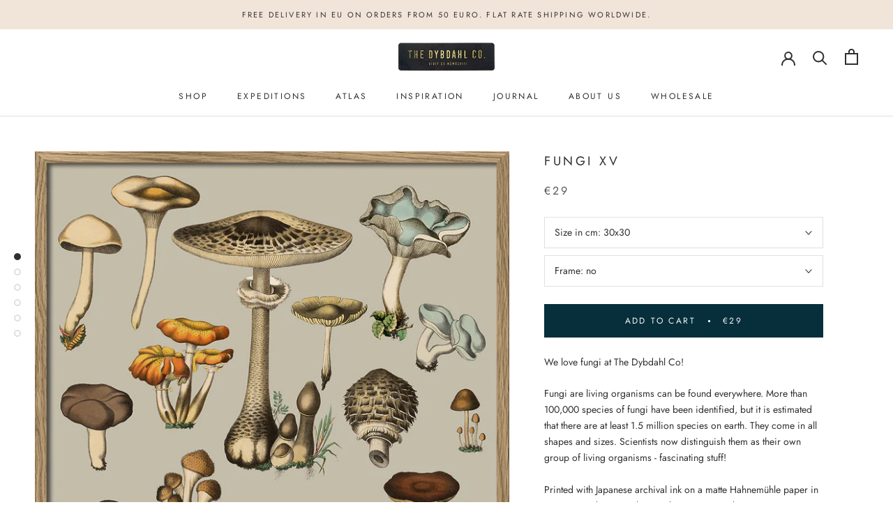

--- FILE ---
content_type: text/html; charset=utf-8
request_url: https://www.thedybdahl.com/collections/aw2022-24/products/fungi-xv-2115
body_size: 26862
content:
<!doctype html>

<html class="no-js" lang="en">
  <head>
    <meta charset="utf-8"> 
    <meta http-equiv="X-UA-Compatible" content="IE=edge,chrome=1">
    <meta name="viewport" content="width=device-width, initial-scale=1.0, height=device-height, minimum-scale=1.0, maximum-scale=1.0">
    <meta name="theme-color" content="">
<meta name="p:domain_verify" content="6f53add1b4a3dd1b1698b48e252b68e7"/>
    
<!-- Global site tag (gtag.js) - Google Ads: 10891743161 -->
<script async src="https://www.googletagmanager.com/gtag/js?id=AW-10891743161"></script>
<script>
  window.dataLayer = window.dataLayer || [];
  function gtag(){dataLayer.push(arguments);}
  gtag('js', new Date());

  gtag('config', 'AW-10891743161');
</script>
    <script type="text/javascript">
    (function(c,l,a,r,i,t,y){
        c[a]=c[a]||function(){(c[a].q=c[a].q||[]).push(arguments)};
        t=l.createElement(r);t.async=1;t.src="https://www.clarity.ms/tag/"+i;
        y=l.getElementsByTagName(r)[0];y.parentNode.insertBefore(t,y);
    })(window, document, "clarity", "script", "cmuseo8zy1");
</script>
    <title>
      Fungi XV &ndash; The Dybdahl Co.
    </title><meta name="description" content="We love fungi at The Dybdahl Co! Fungi are living organisms can be found everywhere. More than 100,000 species of fungi have been identified, but it is estimated that there are at least 1.5 million species on earth. They come in all shapes and sizes. Scientists now distinguish them as their own group of living organism"><link rel="canonical" href="https://www.thedybdahl.com/products/fungi-xv-2115"><meta property="og:type" content="product">
  <meta property="og:title" content="Fungi XV"><meta property="og:image" content="http://www.thedybdahl.com/cdn/shop/files/2115OF_01b89cf6-55ac-4cbc-9eed-e205983b8320.jpg?v=1761742894">
    <meta property="og:image:secure_url" content="https://www.thedybdahl.com/cdn/shop/files/2115OF_01b89cf6-55ac-4cbc-9eed-e205983b8320.jpg?v=1761742894">
    <meta property="og:image:width" content="1000">
    <meta property="og:image:height" content="1000"><meta property="product:price:amount" content="29,00">
  <meta property="product:price:currency" content="EUR"><meta property="og:description" content="We love fungi at The Dybdahl Co! Fungi are living organisms can be found everywhere. More than 100,000 species of fungi have been identified, but it is estimated that there are at least 1.5 million species on earth. They come in all shapes and sizes. Scientists now distinguish them as their own group of living organism"><meta property="og:url" content="https://www.thedybdahl.com/products/fungi-xv-2115">
<meta property="og:site_name" content="The Dybdahl Co."><meta name="twitter:card" content="summary"><meta name="twitter:title" content="Fungi XV">
  <meta name="twitter:description" content="We love fungi at The Dybdahl Co!
Fungi are living organisms can be found everywhere. More than 100,000 species of fungi have been identified, but it is estimated that there are at least 1.5 million species on earth. They come in all shapes and sizes. Scientists now distinguish them as their own group of living organisms - fascinating stuff!
Printed with Japanese archival ink on a matte Hahnemühle paper in our own studio in rural  Copenhagen, Denmark.
Design no. 2115
Explore the entire Fungi collection">
  <meta name="twitter:image" content="https://www.thedybdahl.com/cdn/shop/files/2115OF_01b89cf6-55ac-4cbc-9eed-e205983b8320_600x600_crop_center.jpg?v=1761742894">
    <style>
  @font-face {
  font-family: Jost;
  font-weight: 400;
  font-style: normal;
  font-display: fallback;
  src: url("//www.thedybdahl.com/cdn/fonts/jost/jost_n4.d47a1b6347ce4a4c9f437608011273009d91f2b7.woff2") format("woff2"),
       url("//www.thedybdahl.com/cdn/fonts/jost/jost_n4.791c46290e672b3f85c3d1c651ef2efa3819eadd.woff") format("woff");
}

  @font-face {
  font-family: Jost;
  font-weight: 400;
  font-style: normal;
  font-display: fallback;
  src: url("//www.thedybdahl.com/cdn/fonts/jost/jost_n4.d47a1b6347ce4a4c9f437608011273009d91f2b7.woff2") format("woff2"),
       url("//www.thedybdahl.com/cdn/fonts/jost/jost_n4.791c46290e672b3f85c3d1c651ef2efa3819eadd.woff") format("woff");
}


  @font-face {
  font-family: Jost;
  font-weight: 700;
  font-style: normal;
  font-display: fallback;
  src: url("//www.thedybdahl.com/cdn/fonts/jost/jost_n7.921dc18c13fa0b0c94c5e2517ffe06139c3615a3.woff2") format("woff2"),
       url("//www.thedybdahl.com/cdn/fonts/jost/jost_n7.cbfc16c98c1e195f46c536e775e4e959c5f2f22b.woff") format("woff");
}

  @font-face {
  font-family: Jost;
  font-weight: 400;
  font-style: italic;
  font-display: fallback;
  src: url("//www.thedybdahl.com/cdn/fonts/jost/jost_i4.b690098389649750ada222b9763d55796c5283a5.woff2") format("woff2"),
       url("//www.thedybdahl.com/cdn/fonts/jost/jost_i4.fd766415a47e50b9e391ae7ec04e2ae25e7e28b0.woff") format("woff");
}

  @font-face {
  font-family: Jost;
  font-weight: 700;
  font-style: italic;
  font-display: fallback;
  src: url("//www.thedybdahl.com/cdn/fonts/jost/jost_i7.d8201b854e41e19d7ed9b1a31fe4fe71deea6d3f.woff2") format("woff2"),
       url("//www.thedybdahl.com/cdn/fonts/jost/jost_i7.eae515c34e26b6c853efddc3fc0c552e0de63757.woff") format("woff");
}


  :root {
    --heading-font-family : Jost, sans-serif;
    --heading-font-weight : 400;
    --heading-font-style  : normal;

    --text-font-family : Jost, sans-serif;
    --text-font-weight : 400;
    --text-font-style  : normal;

    --base-text-font-size   : 14px;
    --default-text-font-size: 14px;--background          : #ffffff;
    --background-rgb      : 255, 255, 255;
    --light-background    : #ffffff;
    --light-background-rgb: 255, 255, 255;
    --heading-color       : #303030;
    --text-color          : #303030;
    --text-color-rgb      : 48, 48, 48;
    --text-color-light    : #595959;
    --text-color-light-rgb: 89, 89, 89;
    --link-color          : #000000;
    --link-color-rgb      : 0, 0, 0;
    --border-color        : #e0e0e0;
    --border-color-rgb    : 224, 224, 224;

    --button-background    : #072f3b;
    --button-background-rgb: 7, 47, 59;
    --button-text-color    : #fafafa;

    --header-background       : #ffffff;
    --header-heading-color    : #303030;
    --header-light-text-color : #595959;
    --header-border-color     : #e0e0e0;

    --footer-background    : #ffffff;
    --footer-text-color    : #595959;
    --footer-heading-color : #303030;
    --footer-border-color  : #e6e6e6;

    --navigation-background      : #ffffff;
    --navigation-background-rgb  : 255, 255, 255;
    --navigation-text-color      : #303030;
    --navigation-text-color-light: rgba(48, 48, 48, 0.5);
    --navigation-border-color    : rgba(48, 48, 48, 0.25);

    --newsletter-popup-background     : #ffffff;
    --newsletter-popup-text-color     : #303030;
    --newsletter-popup-text-color-rgb : 48, 48, 48;

    --secondary-elements-background       : #89babe;
    --secondary-elements-background-rgb   : 137, 186, 190;
    --secondary-elements-text-color       : #303030;
    --secondary-elements-text-color-light : rgba(48, 48, 48, 0.5);
    --secondary-elements-border-color     : rgba(48, 48, 48, 0.25);

    --product-sale-price-color    : #f94c43;
    --product-sale-price-color-rgb: 249, 76, 67;

    /* Shopify related variables */
    --payment-terms-background-color: #ffffff;

    /* Products */

    --horizontal-spacing-four-products-per-row: 60px;
        --horizontal-spacing-two-products-per-row : 60px;

    --vertical-spacing-four-products-per-row: 60px;
        --vertical-spacing-two-products-per-row : 75px;

    /* Animation */
    --drawer-transition-timing: cubic-bezier(0.645, 0.045, 0.355, 1);
    --header-base-height: 80px; /* We set a default for browsers that do not support CSS variables */

    /* Cursors */
    --cursor-zoom-in-svg    : url(//www.thedybdahl.com/cdn/shop/t/18/assets/cursor-zoom-in.svg?v=169337020044000511451610630531);
    --cursor-zoom-in-2x-svg : url(//www.thedybdahl.com/cdn/shop/t/18/assets/cursor-zoom-in-2x.svg?v=163885027072013793871610630531);
  }
</style>

<script>
  // IE11 does not have support for CSS variables, so we have to polyfill them
  if (!(((window || {}).CSS || {}).supports && window.CSS.supports('(--a: 0)'))) {
    const script = document.createElement('script');
    script.type = 'text/javascript';
    script.src = 'https://cdn.jsdelivr.net/npm/css-vars-ponyfill@2';
    script.onload = function() {
      cssVars({});
    };

    document.getElementsByTagName('head')[0].appendChild(script);
  }
</script>

    <script>window.performance && window.performance.mark && window.performance.mark('shopify.content_for_header.start');</script><meta name="facebook-domain-verification" content="6d6r999ox1i8ui5erwr2bcxxex5cvk">
<meta name="facebook-domain-verification" content="o2p66rympjum8btxtdmga3ajfsw5yi">
<meta name="google-site-verification" content="weby8RYeh3jUfFc7YrLs_c48HKzKVfXmj7GLXP4c_0A">
<meta id="shopify-digital-wallet" name="shopify-digital-wallet" content="/1503992/digital_wallets/dialog">
<link rel="alternate" type="application/json+oembed" href="https://www.thedybdahl.com/products/fungi-xv-2115.oembed">
<script async="async" src="/checkouts/internal/preloads.js?locale=en-DE"></script>
<script id="shopify-features" type="application/json">{"accessToken":"1ef80a47f8ad1a32a97c47070d7fffc3","betas":["rich-media-storefront-analytics"],"domain":"www.thedybdahl.com","predictiveSearch":true,"shopId":1503992,"locale":"en"}</script>
<script>var Shopify = Shopify || {};
Shopify.shop = "the-dybdahl-co.myshopify.com";
Shopify.locale = "en";
Shopify.currency = {"active":"EUR","rate":"1.0"};
Shopify.country = "DE";
Shopify.theme = {"name":"Prestige","id":117792866486,"schema_name":"Prestige","schema_version":"4.14.5","theme_store_id":855,"role":"main"};
Shopify.theme.handle = "null";
Shopify.theme.style = {"id":null,"handle":null};
Shopify.cdnHost = "www.thedybdahl.com/cdn";
Shopify.routes = Shopify.routes || {};
Shopify.routes.root = "/";</script>
<script type="module">!function(o){(o.Shopify=o.Shopify||{}).modules=!0}(window);</script>
<script>!function(o){function n(){var o=[];function n(){o.push(Array.prototype.slice.apply(arguments))}return n.q=o,n}var t=o.Shopify=o.Shopify||{};t.loadFeatures=n(),t.autoloadFeatures=n()}(window);</script>
<script id="shop-js-analytics" type="application/json">{"pageType":"product"}</script>
<script defer="defer" async type="module" src="//www.thedybdahl.com/cdn/shopifycloud/shop-js/modules/v2/client.init-shop-cart-sync_C5BV16lS.en.esm.js"></script>
<script defer="defer" async type="module" src="//www.thedybdahl.com/cdn/shopifycloud/shop-js/modules/v2/chunk.common_CygWptCX.esm.js"></script>
<script type="module">
  await import("//www.thedybdahl.com/cdn/shopifycloud/shop-js/modules/v2/client.init-shop-cart-sync_C5BV16lS.en.esm.js");
await import("//www.thedybdahl.com/cdn/shopifycloud/shop-js/modules/v2/chunk.common_CygWptCX.esm.js");

  window.Shopify.SignInWithShop?.initShopCartSync?.({"fedCMEnabled":true,"windoidEnabled":true});

</script>
<script>(function() {
  var isLoaded = false;
  function asyncLoad() {
    if (isLoaded) return;
    isLoaded = true;
    var urls = ["https:\/\/static.klaviyo.com\/onsite\/js\/klaviyo.js?company_id=N7Y74t\u0026shop=the-dybdahl-co.myshopify.com","https:\/\/static.klaviyo.com\/onsite\/js\/klaviyo.js?company_id=N7Y74t\u0026shop=the-dybdahl-co.myshopify.com","https:\/\/gdprcdn.b-cdn.net\/js\/gdpr_cookie_consent.min.js?shop=the-dybdahl-co.myshopify.com","https:\/\/ecommerce-editor-connector.live.gelato.tech\/ecommerce-editor\/v1\/shopify.esm.js?c=31b99603-6db4-4046-aa0f-36e333f63ab5\u0026s=224816a0-c3c5-4545-a39f-a913c0c04d0f\u0026shop=the-dybdahl-co.myshopify.com"];
    for (var i = 0; i < urls.length; i++) {
      var s = document.createElement('script');
      s.type = 'text/javascript';
      s.async = true;
      s.src = urls[i];
      var x = document.getElementsByTagName('script')[0];
      x.parentNode.insertBefore(s, x);
    }
  };
  if(window.attachEvent) {
    window.attachEvent('onload', asyncLoad);
  } else {
    window.addEventListener('load', asyncLoad, false);
  }
})();</script>
<script id="__st">var __st={"a":1503992,"offset":3600,"reqid":"9aacc8ae-df48-4599-b4d4-435dcbfb5dd3-1768853008","pageurl":"www.thedybdahl.com\/collections\/aw2022-24\/products\/fungi-xv-2115","u":"3e81fbd54f94","p":"product","rtyp":"product","rid":7455954632886};</script>
<script>window.ShopifyPaypalV4VisibilityTracking = true;</script>
<script id="captcha-bootstrap">!function(){'use strict';const t='contact',e='account',n='new_comment',o=[[t,t],['blogs',n],['comments',n],[t,'customer']],c=[[e,'customer_login'],[e,'guest_login'],[e,'recover_customer_password'],[e,'create_customer']],r=t=>t.map((([t,e])=>`form[action*='/${t}']:not([data-nocaptcha='true']) input[name='form_type'][value='${e}']`)).join(','),a=t=>()=>t?[...document.querySelectorAll(t)].map((t=>t.form)):[];function s(){const t=[...o],e=r(t);return a(e)}const i='password',u='form_key',d=['recaptcha-v3-token','g-recaptcha-response','h-captcha-response',i],f=()=>{try{return window.sessionStorage}catch{return}},m='__shopify_v',_=t=>t.elements[u];function p(t,e,n=!1){try{const o=window.sessionStorage,c=JSON.parse(o.getItem(e)),{data:r}=function(t){const{data:e,action:n}=t;return t[m]||n?{data:e,action:n}:{data:t,action:n}}(c);for(const[e,n]of Object.entries(r))t.elements[e]&&(t.elements[e].value=n);n&&o.removeItem(e)}catch(o){console.error('form repopulation failed',{error:o})}}const l='form_type',E='cptcha';function T(t){t.dataset[E]=!0}const w=window,h=w.document,L='Shopify',v='ce_forms',y='captcha';let A=!1;((t,e)=>{const n=(g='f06e6c50-85a8-45c8-87d0-21a2b65856fe',I='https://cdn.shopify.com/shopifycloud/storefront-forms-hcaptcha/ce_storefront_forms_captcha_hcaptcha.v1.5.2.iife.js',D={infoText:'Protected by hCaptcha',privacyText:'Privacy',termsText:'Terms'},(t,e,n)=>{const o=w[L][v],c=o.bindForm;if(c)return c(t,g,e,D).then(n);var r;o.q.push([[t,g,e,D],n]),r=I,A||(h.body.append(Object.assign(h.createElement('script'),{id:'captcha-provider',async:!0,src:r})),A=!0)});var g,I,D;w[L]=w[L]||{},w[L][v]=w[L][v]||{},w[L][v].q=[],w[L][y]=w[L][y]||{},w[L][y].protect=function(t,e){n(t,void 0,e),T(t)},Object.freeze(w[L][y]),function(t,e,n,w,h,L){const[v,y,A,g]=function(t,e,n){const i=e?o:[],u=t?c:[],d=[...i,...u],f=r(d),m=r(i),_=r(d.filter((([t,e])=>n.includes(e))));return[a(f),a(m),a(_),s()]}(w,h,L),I=t=>{const e=t.target;return e instanceof HTMLFormElement?e:e&&e.form},D=t=>v().includes(t);t.addEventListener('submit',(t=>{const e=I(t);if(!e)return;const n=D(e)&&!e.dataset.hcaptchaBound&&!e.dataset.recaptchaBound,o=_(e),c=g().includes(e)&&(!o||!o.value);(n||c)&&t.preventDefault(),c&&!n&&(function(t){try{if(!f())return;!function(t){const e=f();if(!e)return;const n=_(t);if(!n)return;const o=n.value;o&&e.removeItem(o)}(t);const e=Array.from(Array(32),(()=>Math.random().toString(36)[2])).join('');!function(t,e){_(t)||t.append(Object.assign(document.createElement('input'),{type:'hidden',name:u})),t.elements[u].value=e}(t,e),function(t,e){const n=f();if(!n)return;const o=[...t.querySelectorAll(`input[type='${i}']`)].map((({name:t})=>t)),c=[...d,...o],r={};for(const[a,s]of new FormData(t).entries())c.includes(a)||(r[a]=s);n.setItem(e,JSON.stringify({[m]:1,action:t.action,data:r}))}(t,e)}catch(e){console.error('failed to persist form',e)}}(e),e.submit())}));const S=(t,e)=>{t&&!t.dataset[E]&&(n(t,e.some((e=>e===t))),T(t))};for(const o of['focusin','change'])t.addEventListener(o,(t=>{const e=I(t);D(e)&&S(e,y())}));const B=e.get('form_key'),M=e.get(l),P=B&&M;t.addEventListener('DOMContentLoaded',(()=>{const t=y();if(P)for(const e of t)e.elements[l].value===M&&p(e,B);[...new Set([...A(),...v().filter((t=>'true'===t.dataset.shopifyCaptcha))])].forEach((e=>S(e,t)))}))}(h,new URLSearchParams(w.location.search),n,t,e,['guest_login'])})(!0,!0)}();</script>
<script integrity="sha256-4kQ18oKyAcykRKYeNunJcIwy7WH5gtpwJnB7kiuLZ1E=" data-source-attribution="shopify.loadfeatures" defer="defer" src="//www.thedybdahl.com/cdn/shopifycloud/storefront/assets/storefront/load_feature-a0a9edcb.js" crossorigin="anonymous"></script>
<script data-source-attribution="shopify.dynamic_checkout.dynamic.init">var Shopify=Shopify||{};Shopify.PaymentButton=Shopify.PaymentButton||{isStorefrontPortableWallets:!0,init:function(){window.Shopify.PaymentButton.init=function(){};var t=document.createElement("script");t.src="https://www.thedybdahl.com/cdn/shopifycloud/portable-wallets/latest/portable-wallets.en.js",t.type="module",document.head.appendChild(t)}};
</script>
<script data-source-attribution="shopify.dynamic_checkout.buyer_consent">
  function portableWalletsHideBuyerConsent(e){var t=document.getElementById("shopify-buyer-consent"),n=document.getElementById("shopify-subscription-policy-button");t&&n&&(t.classList.add("hidden"),t.setAttribute("aria-hidden","true"),n.removeEventListener("click",e))}function portableWalletsShowBuyerConsent(e){var t=document.getElementById("shopify-buyer-consent"),n=document.getElementById("shopify-subscription-policy-button");t&&n&&(t.classList.remove("hidden"),t.removeAttribute("aria-hidden"),n.addEventListener("click",e))}window.Shopify?.PaymentButton&&(window.Shopify.PaymentButton.hideBuyerConsent=portableWalletsHideBuyerConsent,window.Shopify.PaymentButton.showBuyerConsent=portableWalletsShowBuyerConsent);
</script>
<script data-source-attribution="shopify.dynamic_checkout.cart.bootstrap">document.addEventListener("DOMContentLoaded",(function(){function t(){return document.querySelector("shopify-accelerated-checkout-cart, shopify-accelerated-checkout")}if(t())Shopify.PaymentButton.init();else{new MutationObserver((function(e,n){t()&&(Shopify.PaymentButton.init(),n.disconnect())})).observe(document.body,{childList:!0,subtree:!0})}}));
</script>
<script id='scb4127' type='text/javascript' async='' src='https://www.thedybdahl.com/cdn/shopifycloud/privacy-banner/storefront-banner.js'></script>
<script>window.performance && window.performance.mark && window.performance.mark('shopify.content_for_header.end');</script>

    <link rel="stylesheet" href="//www.thedybdahl.com/cdn/shop/t/18/assets/theme.css?v=129659636991985477951728119481">

    <script>// This allows to expose several variables to the global scope, to be used in scripts
      window.theme = {
        pageType: "product",
        moneyFormat: "€{{amount_with_comma_separator}}",
        moneyWithCurrencyFormat: "€{{amount_with_comma_separator}} EUR",
        productImageSize: "natural",
        searchMode: "product,article",
        showPageTransition: false,
        showElementStaggering: false,
        showImageZooming: true
      };

      window.routes = {
        rootUrl: "\/",
        rootUrlWithoutSlash: '',
        cartUrl: "\/cart",
        cartAddUrl: "\/cart\/add",
        cartChangeUrl: "\/cart\/change",
        searchUrl: "\/search",
        productRecommendationsUrl: "\/recommendations\/products"
      };

      window.languages = {
        cartAddNote: "Add Order Note",
        cartEditNote: "Edit Order Note",
        productImageLoadingError: "This image could not be loaded. Please try to reload the page.",
        productFormAddToCart: "Add to cart",
        productFormUnavailable: "Unavailable",
        productFormSoldOut: "Sold Out",
        shippingEstimatorOneResult: "1 option available:",
        shippingEstimatorMoreResults: "{{count}} options available:",
        shippingEstimatorNoResults: "No shipping could be found"
      };

      window.lazySizesConfig = {
        loadHidden: false,
        hFac: 0.5,
        expFactor: 2,
        ricTimeout: 150,
        lazyClass: 'Image--lazyLoad',
        loadingClass: 'Image--lazyLoading',
        loadedClass: 'Image--lazyLoaded'
      };

      document.documentElement.className = document.documentElement.className.replace('no-js', 'js');
      document.documentElement.style.setProperty('--window-height', window.innerHeight + 'px');

      // We do a quick detection of some features (we could use Modernizr but for so little...)
      (function() {
        document.documentElement.className += ((window.CSS && window.CSS.supports('(position: sticky) or (position: -webkit-sticky)')) ? ' supports-sticky' : ' no-supports-sticky');
        document.documentElement.className += (window.matchMedia('(-moz-touch-enabled: 1), (hover: none)')).matches ? ' no-supports-hover' : ' supports-hover';
      }());
    </script>

    <script src="//www.thedybdahl.com/cdn/shop/t/18/assets/lazysizes.min.js?v=174358363404432586981610630516" async></script><script src="https://polyfill-fastly.net/v3/polyfill.min.js?unknown=polyfill&features=fetch,Element.prototype.closest,Element.prototype.remove,Element.prototype.classList,Array.prototype.includes,Array.prototype.fill,Object.assign,CustomEvent,IntersectionObserver,IntersectionObserverEntry,URL" defer></script>
    <script src="//www.thedybdahl.com/cdn/shop/t/18/assets/libs.min.js?v=26178543184394469741610630516" defer></script>
    <script src="//www.thedybdahl.com/cdn/shop/t/18/assets/theme.min.js?v=67427764916843642421625497223" defer></script>
    <script src="//www.thedybdahl.com/cdn/shop/t/18/assets/custom.js?v=183944157590872491501610630518" defer></script>

    <script>
      (function () {
        window.onpageshow = function() {
          if (window.theme.showPageTransition) {
            var pageTransition = document.querySelector('.PageTransition');

            if (pageTransition) {
              pageTransition.style.visibility = 'visible';
              pageTransition.style.opacity = '0';
            }
          }

          // When the page is loaded from the cache, we have to reload the cart content
          document.documentElement.dispatchEvent(new CustomEvent('cart:refresh', {
            bubbles: true
          }));
        };
      })();
    </script>

    
  <script type="application/ld+json">
  {
    "@context": "http://schema.org",
    "@type": "Product",
    "offers": [{
          "@type": "Offer",
          "name": "30x30 \/ no",
          "availability":"https://schema.org/InStock",
          "price": 29.0,
          "priceCurrency": "EUR",
          "priceValidUntil": "2026-01-29","sku": "30x30 2115","url": "/products/fungi-xv-2115?variant=41759409471670"
        },
{
          "@type": "Offer",
          "name": "30x30 \/ oak frame",
          "availability":"https://schema.org/InStock",
          "price": 59.0,
          "priceCurrency": "EUR",
          "priceValidUntil": "2026-01-29","sku": "OFG 30x30 2115","url": "/products/fungi-xv-2115?variant=41759409504438"
        },
{
          "@type": "Offer",
          "name": "30x30 \/ black alu frame",
          "availability":"https://schema.org/InStock",
          "price": 59.0,
          "priceCurrency": "EUR",
          "priceValidUntil": "2026-01-29","sku": "BFG 30x30 2115","url": "/products/fungi-xv-2115?variant=41759409537206"
        },
{
          "@type": "Offer",
          "name": "30x30 \/ gold frame",
          "availability":"https://schema.org/InStock",
          "price": 69.0,
          "priceCurrency": "EUR",
          "priceValidUntil": "2026-01-29","sku": "GFG 30x30 2115","url": "/products/fungi-xv-2115?variant=41759409569974"
        },
{
          "@type": "Offer",
          "name": "61x61 \/ no",
          "availability":"https://schema.org/InStock",
          "price": 55.0,
          "priceCurrency": "EUR",
          "priceValidUntil": "2026-01-29","sku": "61x61 2115","url": "/products/fungi-xv-2115?variant=41759409602742"
        },
{
          "@type": "Offer",
          "name": "61x61 \/ oak frame",
          "availability":"https://schema.org/InStock",
          "price": 120.0,
          "priceCurrency": "EUR",
          "priceValidUntil": "2026-01-29","sku": "OFG 61x61 2115","url": "/products/fungi-xv-2115?variant=41759409635510"
        },
{
          "@type": "Offer",
          "name": "61x61 \/ black alu frame",
          "availability":"https://schema.org/InStock",
          "price": 120.0,
          "priceCurrency": "EUR",
          "priceValidUntil": "2026-01-29","sku": "BFG 61x61 2115","url": "/products/fungi-xv-2115?variant=41759409668278"
        },
{
          "@type": "Offer",
          "name": "61x61 \/ gold frame",
          "availability":"https://schema.org/InStock",
          "price": 140.0,
          "priceCurrency": "EUR",
          "priceValidUntil": "2026-01-29","sku": "GFG 61x61 2115","url": "/products/fungi-xv-2115?variant=41759409701046"
        }
],
    "brand": {
      "name": "Botany"
    },
    "name": "Fungi XV",
    "description": "We love fungi at The Dybdahl Co!\nFungi are living organisms can be found everywhere. More than 100,000 species of fungi have been identified, but it is estimated that there are at least 1.5 million species on earth. They come in all shapes and sizes. Scientists now distinguish them as their own group of living organisms - fascinating stuff!\nPrinted with Japanese archival ink on a matte Hahnemühle paper in our own studio in rural  Copenhagen, Denmark.\nDesign no. 2115\nExplore the entire Fungi collection",
    "category": "Print",
    "url": "/products/fungi-xv-2115",
    "sku": "30x30 2115",
    "image": {
      "@type": "ImageObject",
      "url": "https://www.thedybdahl.com/cdn/shop/files/2115OF_01b89cf6-55ac-4cbc-9eed-e205983b8320_1024x.jpg?v=1761742894",
      "image": "https://www.thedybdahl.com/cdn/shop/files/2115OF_01b89cf6-55ac-4cbc-9eed-e205983b8320_1024x.jpg?v=1761742894",
      "name": "Fungi XV",
      "width": "1024",
      "height": "1024"
    }
  }
  </script>



  <script type="application/ld+json">
  {
    "@context": "http://schema.org",
    "@type": "BreadcrumbList",
  "itemListElement": [{
      "@type": "ListItem",
      "position": 1,
      "name": "Translation missing: en.general.breadcrumb.home",
      "item": "https://www.thedybdahl.com"
    },{
          "@type": "ListItem",
          "position": 2,
          "name": "AW2022-23",
          "item": "https://www.thedybdahl.com/collections/aw2022-24"
        }, {
          "@type": "ListItem",
          "position": 3,
          "name": "Fungi XV",
          "item": "https://www.thedybdahl.com/collections/aw2022-24/products/fungi-xv-2115"
        }]
  }
  </script>

 <!-- BEGIN app block: shopify://apps/geo-pro-geolocation/blocks/geopro/16fc5313-7aee-4e90-ac95-f50fc7c8b657 --><!-- This snippet is used to load Geo:Pro data on the storefront -->
<meta class='geo-ip' content='eyJwYXJhbWV0ZXJzIjp7InJlZGlyZWN0X3RleHQiOiJJdCBzZWVtcyB5b3UmIzM5cmUgaW4gJUNPVU5UUlklLiBSZWRpcmVjdCB0byB0aGUgJVNUT1JFTkFNRSU/[base64]'>
<!-- This snippet initializes the plugin -->
<script async>
  try {
    const loadGeoPro=()=>{let e=e=>{if(!e||e.isCrawler||"success"!==e.message){window.geopro_cancel="1";return}let o=e.isAdmin?"el-geoip-location-admin":"el-geoip-location",s=Date.now()+864e5;localStorage.setItem(o,JSON.stringify({value:e.data,expires:s})),e.isAdmin&&localStorage.setItem("el-geoip-admin",JSON.stringify({value:"1",expires:s}))},o=new XMLHttpRequest;o.open("GET","https://geo.geoproapp.com?x-api-key=91e359ab7-2b63-539e-1de2-c4bf731367a7",!0),o.responseType="json",o.onload=()=>e(200===o.status?o.response:null),o.send()},load=!["el-geoip-location-admin","el-geoip-location"].some(e=>{try{let o=JSON.parse(localStorage.getItem(e));return o&&o.expires>Date.now()}catch(s){return!1}});load&&loadGeoPro();
  } catch(e) {
    console.warn('Geo:Pro error', e);
    window.geopro_cancel = '1';
  }
</script>
<script src="https://cdn.shopify.com/extensions/019b746b-26da-7a64-a671-397924f34f11/easylocation-195/assets/easylocation-storefront.min.js" type="text/javascript" async></script>


<!-- END app block --><!-- BEGIN app block: shopify://apps/consentmo-gdpr/blocks/gdpr_cookie_consent/4fbe573f-a377-4fea-9801-3ee0858cae41 -->


<!-- END app block --><!-- BEGIN app block: shopify://apps/drip-email-marketing-popup/blocks/drip_shopify_snippet/0c4de56d-b2fa-4621-acea-6293bc16aba8 --><!-- Drip -->
<script type="text/javascript">
  var _dcq = _dcq || [];
  var _dcs = _dcs || {};

  (function() {
    var dc = document.createElement('script');

    dc.type = 'text/javascript'; dc.async = true;
    
      dc.src = 'https://tag.getdrip.com/4519884.js';
    
    var s = document.getElementsByTagName('script')[0];
    s.parentNode.insertBefore(dc, s);
  })();

  
    _dcq.push(['recordProductView', {"id":7455954632886,"title":"Fungi XV","handle":"fungi-xv-2115","description":"\u003cp\u003e\u003cspan\u003eWe love fungi at The Dybdahl Co!\u003c\/span\u003e\u003c\/p\u003e\n\u003cp\u003e\u003cspan\u003eFungi are living organisms can be found everywhere. More than 100,000 species of fungi have been identified, but it is estimated that there are at least 1.5 million species on earth. They come in all shapes and sizes. Scientists now distinguish them as their own group of living organisms - fascinating stuff!\u003c\/span\u003e\u003c\/p\u003e\n\u003cp\u003e\u003cmeta charset=\"UTF-8\"\u003e\u003cspan\u003ePrinted with Japanese archival ink on a matte Hahnemühle paper in \u003c\/span\u003e\u003cmeta charset=\"UTF-8\"\u003e\u003cspan\u003eour own studio in rural \u003c\/span\u003e\u003cspan\u003e Copenhagen, Denmark.\u003c\/span\u003e\u003c\/p\u003e\n\u003cp\u003eDesign no. 2115\u003c\/p\u003e\n\u003cp\u003e\u003ca href=\"https:\/\/www.thedybdahl.com\/collections\/fungi-sub-botany\"\u003eExplore the entire Fungi collection\u003c\/a\u003e\u003c\/p\u003e","published_at":"2022-09-05T13:45:17+02:00","created_at":"2022-09-05T13:45:26+02:00","vendor":"Botany","type":"Print","tags":["30x30","61x61","AW2022-23","botany","botany collection","champignons","mushrooms","square","svampe"],"price":2900,"price_min":2900,"price_max":14000,"available":true,"price_varies":true,"compare_at_price":null,"compare_at_price_min":0,"compare_at_price_max":0,"compare_at_price_varies":false,"variants":[{"id":41759409471670,"title":"30x30 \/ no","option1":"30x30","option2":"no","option3":null,"sku":"30x30 2115","requires_shipping":true,"taxable":true,"featured_image":{"id":78889284305281,"product_id":7455954632886,"position":4,"created_at":"2025-10-29T14:01:32+01:00","updated_at":"2025-10-29T14:01:35+01:00","alt":null,"width":1000,"height":1000,"src":"\/\/www.thedybdahl.com\/cdn\/shop\/files\/2115_62564382-f1ac-481b-b9ae-ba2acdfda995.jpg?v=1761742895","variant_ids":[41759409471670,41759409602742]},"available":true,"name":"Fungi XV - 30x30 \/ no","public_title":"30x30 \/ no","options":["30x30","no"],"price":2900,"weight":380,"compare_at_price":null,"inventory_quantity":0,"inventory_management":null,"inventory_policy":"deny","barcode":null,"featured_media":{"alt":null,"id":67097592627585,"position":4,"preview_image":{"aspect_ratio":1.0,"height":1000,"width":1000,"src":"\/\/www.thedybdahl.com\/cdn\/shop\/files\/2115_62564382-f1ac-481b-b9ae-ba2acdfda995.jpg?v=1761742895"}},"requires_selling_plan":false,"selling_plan_allocations":[],"quantity_rule":{"min":1,"max":null,"increment":1}},{"id":41759409504438,"title":"30x30 \/ oak frame","option1":"30x30","option2":"oak frame","option3":null,"sku":"OFG 30x30 2115","requires_shipping":true,"taxable":true,"featured_image":{"id":78889284206977,"product_id":7455954632886,"position":1,"created_at":"2025-10-29T14:01:32+01:00","updated_at":"2025-10-29T14:01:34+01:00","alt":null,"width":1000,"height":1000,"src":"\/\/www.thedybdahl.com\/cdn\/shop\/files\/2115OF_01b89cf6-55ac-4cbc-9eed-e205983b8320.jpg?v=1761742894","variant_ids":[41759409504438,41759409635510]},"available":true,"name":"Fungi XV - 30x30 \/ oak frame","public_title":"30x30 \/ oak frame","options":["30x30","oak frame"],"price":5900,"weight":1120,"compare_at_price":null,"inventory_quantity":0,"inventory_management":null,"inventory_policy":"deny","barcode":null,"featured_media":{"alt":null,"id":67097592529281,"position":1,"preview_image":{"aspect_ratio":1.0,"height":1000,"width":1000,"src":"\/\/www.thedybdahl.com\/cdn\/shop\/files\/2115OF_01b89cf6-55ac-4cbc-9eed-e205983b8320.jpg?v=1761742894"}},"requires_selling_plan":false,"selling_plan_allocations":[],"quantity_rule":{"min":1,"max":null,"increment":1}},{"id":41759409537206,"title":"30x30 \/ black alu frame","option1":"30x30","option2":"black alu frame","option3":null,"sku":"BFG 30x30 2115","requires_shipping":true,"taxable":true,"featured_image":{"id":78889284338049,"product_id":7455954632886,"position":5,"created_at":"2025-10-29T14:01:32+01:00","updated_at":"2025-10-29T14:01:35+01:00","alt":null,"width":1000,"height":1000,"src":"\/\/www.thedybdahl.com\/cdn\/shop\/files\/2115BF_b63eb46c-1db3-4552-b622-9edd7416d96d.jpg?v=1761742895","variant_ids":[41759409537206,41759409668278]},"available":true,"name":"Fungi XV - 30x30 \/ black alu frame","public_title":"30x30 \/ black alu frame","options":["30x30","black alu frame"],"price":5900,"weight":1120,"compare_at_price":null,"inventory_quantity":0,"inventory_management":null,"inventory_policy":"deny","barcode":null,"featured_media":{"alt":null,"id":67097592660353,"position":5,"preview_image":{"aspect_ratio":1.0,"height":1000,"width":1000,"src":"\/\/www.thedybdahl.com\/cdn\/shop\/files\/2115BF_b63eb46c-1db3-4552-b622-9edd7416d96d.jpg?v=1761742895"}},"requires_selling_plan":false,"selling_plan_allocations":[],"quantity_rule":{"min":1,"max":null,"increment":1}},{"id":41759409569974,"title":"30x30 \/ gold frame","option1":"30x30","option2":"gold frame","option3":null,"sku":"GFG 30x30 2115","requires_shipping":true,"taxable":true,"featured_image":{"id":78889284370817,"product_id":7455954632886,"position":6,"created_at":"2025-10-29T14:01:32+01:00","updated_at":"2025-10-29T14:01:35+01:00","alt":null,"width":1000,"height":1000,"src":"\/\/www.thedybdahl.com\/cdn\/shop\/files\/2115GF_ddcd08a6-e5ef-4953-ae2e-a865ebe73418.jpg?v=1761742895","variant_ids":[41759409569974,41759409701046]},"available":true,"name":"Fungi XV - 30x30 \/ gold frame","public_title":"30x30 \/ gold frame","options":["30x30","gold frame"],"price":6900,"weight":1120,"compare_at_price":null,"inventory_quantity":0,"inventory_management":null,"inventory_policy":"deny","barcode":null,"featured_media":{"alt":null,"id":67097592693121,"position":6,"preview_image":{"aspect_ratio":1.0,"height":1000,"width":1000,"src":"\/\/www.thedybdahl.com\/cdn\/shop\/files\/2115GF_ddcd08a6-e5ef-4953-ae2e-a865ebe73418.jpg?v=1761742895"}},"requires_selling_plan":false,"selling_plan_allocations":[],"quantity_rule":{"min":1,"max":null,"increment":1}},{"id":41759409602742,"title":"61x61 \/ no","option1":"61x61","option2":"no","option3":null,"sku":"61x61 2115","requires_shipping":true,"taxable":true,"featured_image":{"id":78889284305281,"product_id":7455954632886,"position":4,"created_at":"2025-10-29T14:01:32+01:00","updated_at":"2025-10-29T14:01:35+01:00","alt":null,"width":1000,"height":1000,"src":"\/\/www.thedybdahl.com\/cdn\/shop\/files\/2115_62564382-f1ac-481b-b9ae-ba2acdfda995.jpg?v=1761742895","variant_ids":[41759409471670,41759409602742]},"available":true,"name":"Fungi XV - 61x61 \/ no","public_title":"61x61 \/ no","options":["61x61","no"],"price":5500,"weight":600,"compare_at_price":null,"inventory_quantity":0,"inventory_management":null,"inventory_policy":"deny","barcode":null,"featured_media":{"alt":null,"id":67097592627585,"position":4,"preview_image":{"aspect_ratio":1.0,"height":1000,"width":1000,"src":"\/\/www.thedybdahl.com\/cdn\/shop\/files\/2115_62564382-f1ac-481b-b9ae-ba2acdfda995.jpg?v=1761742895"}},"requires_selling_plan":false,"selling_plan_allocations":[],"quantity_rule":{"min":1,"max":null,"increment":1}},{"id":41759409635510,"title":"61x61 \/ oak frame","option1":"61x61","option2":"oak frame","option3":null,"sku":"OFG 61x61 2115","requires_shipping":true,"taxable":true,"featured_image":{"id":78889284206977,"product_id":7455954632886,"position":1,"created_at":"2025-10-29T14:01:32+01:00","updated_at":"2025-10-29T14:01:34+01:00","alt":null,"width":1000,"height":1000,"src":"\/\/www.thedybdahl.com\/cdn\/shop\/files\/2115OF_01b89cf6-55ac-4cbc-9eed-e205983b8320.jpg?v=1761742894","variant_ids":[41759409504438,41759409635510]},"available":true,"name":"Fungi XV - 61x61 \/ oak frame","public_title":"61x61 \/ oak frame","options":["61x61","oak frame"],"price":12000,"weight":3460,"compare_at_price":null,"inventory_quantity":0,"inventory_management":null,"inventory_policy":"deny","barcode":null,"featured_media":{"alt":null,"id":67097592529281,"position":1,"preview_image":{"aspect_ratio":1.0,"height":1000,"width":1000,"src":"\/\/www.thedybdahl.com\/cdn\/shop\/files\/2115OF_01b89cf6-55ac-4cbc-9eed-e205983b8320.jpg?v=1761742894"}},"requires_selling_plan":false,"selling_plan_allocations":[],"quantity_rule":{"min":1,"max":null,"increment":1}},{"id":41759409668278,"title":"61x61 \/ black alu frame","option1":"61x61","option2":"black alu frame","option3":null,"sku":"BFG 61x61 2115","requires_shipping":true,"taxable":true,"featured_image":{"id":78889284338049,"product_id":7455954632886,"position":5,"created_at":"2025-10-29T14:01:32+01:00","updated_at":"2025-10-29T14:01:35+01:00","alt":null,"width":1000,"height":1000,"src":"\/\/www.thedybdahl.com\/cdn\/shop\/files\/2115BF_b63eb46c-1db3-4552-b622-9edd7416d96d.jpg?v=1761742895","variant_ids":[41759409537206,41759409668278]},"available":true,"name":"Fungi XV - 61x61 \/ black alu frame","public_title":"61x61 \/ black alu frame","options":["61x61","black alu frame"],"price":12000,"weight":3460,"compare_at_price":null,"inventory_quantity":0,"inventory_management":null,"inventory_policy":"deny","barcode":null,"featured_media":{"alt":null,"id":67097592660353,"position":5,"preview_image":{"aspect_ratio":1.0,"height":1000,"width":1000,"src":"\/\/www.thedybdahl.com\/cdn\/shop\/files\/2115BF_b63eb46c-1db3-4552-b622-9edd7416d96d.jpg?v=1761742895"}},"requires_selling_plan":false,"selling_plan_allocations":[],"quantity_rule":{"min":1,"max":null,"increment":1}},{"id":41759409701046,"title":"61x61 \/ gold frame","option1":"61x61","option2":"gold frame","option3":null,"sku":"GFG 61x61 2115","requires_shipping":true,"taxable":true,"featured_image":{"id":78889284370817,"product_id":7455954632886,"position":6,"created_at":"2025-10-29T14:01:32+01:00","updated_at":"2025-10-29T14:01:35+01:00","alt":null,"width":1000,"height":1000,"src":"\/\/www.thedybdahl.com\/cdn\/shop\/files\/2115GF_ddcd08a6-e5ef-4953-ae2e-a865ebe73418.jpg?v=1761742895","variant_ids":[41759409569974,41759409701046]},"available":true,"name":"Fungi XV - 61x61 \/ gold frame","public_title":"61x61 \/ gold frame","options":["61x61","gold frame"],"price":14000,"weight":3460,"compare_at_price":null,"inventory_quantity":0,"inventory_management":null,"inventory_policy":"deny","barcode":null,"featured_media":{"alt":null,"id":67097592693121,"position":6,"preview_image":{"aspect_ratio":1.0,"height":1000,"width":1000,"src":"\/\/www.thedybdahl.com\/cdn\/shop\/files\/2115GF_ddcd08a6-e5ef-4953-ae2e-a865ebe73418.jpg?v=1761742895"}},"requires_selling_plan":false,"selling_plan_allocations":[],"quantity_rule":{"min":1,"max":null,"increment":1}}],"images":["\/\/www.thedybdahl.com\/cdn\/shop\/files\/2115OF_01b89cf6-55ac-4cbc-9eed-e205983b8320.jpg?v=1761742894","\/\/www.thedybdahl.com\/cdn\/shop\/files\/2114-2115-styling_b25f80c9-296c-40d3-9cfb-6e7936b334c8.jpg?v=1761742895","\/\/www.thedybdahl.com\/cdn\/shop\/files\/2110-2112-2114-2115_d35e3ec5-ff76-465f-8743-73734f03d57d.jpg?v=1761742894","\/\/www.thedybdahl.com\/cdn\/shop\/files\/2115_62564382-f1ac-481b-b9ae-ba2acdfda995.jpg?v=1761742895","\/\/www.thedybdahl.com\/cdn\/shop\/files\/2115BF_b63eb46c-1db3-4552-b622-9edd7416d96d.jpg?v=1761742895","\/\/www.thedybdahl.com\/cdn\/shop\/files\/2115GF_ddcd08a6-e5ef-4953-ae2e-a865ebe73418.jpg?v=1761742895"],"featured_image":"\/\/www.thedybdahl.com\/cdn\/shop\/files\/2115OF_01b89cf6-55ac-4cbc-9eed-e205983b8320.jpg?v=1761742894","options":["Size in cm","Frame"],"media":[{"alt":null,"id":67097592529281,"position":1,"preview_image":{"aspect_ratio":1.0,"height":1000,"width":1000,"src":"\/\/www.thedybdahl.com\/cdn\/shop\/files\/2115OF_01b89cf6-55ac-4cbc-9eed-e205983b8320.jpg?v=1761742894"},"aspect_ratio":1.0,"height":1000,"media_type":"image","src":"\/\/www.thedybdahl.com\/cdn\/shop\/files\/2115OF_01b89cf6-55ac-4cbc-9eed-e205983b8320.jpg?v=1761742894","width":1000},{"alt":null,"id":67097592562049,"position":2,"preview_image":{"aspect_ratio":1.499,"height":2000,"width":2997,"src":"\/\/www.thedybdahl.com\/cdn\/shop\/files\/2114-2115-styling_b25f80c9-296c-40d3-9cfb-6e7936b334c8.jpg?v=1761742895"},"aspect_ratio":1.499,"height":2000,"media_type":"image","src":"\/\/www.thedybdahl.com\/cdn\/shop\/files\/2114-2115-styling_b25f80c9-296c-40d3-9cfb-6e7936b334c8.jpg?v=1761742895","width":2997},{"alt":null,"id":67097592594817,"position":3,"preview_image":{"aspect_ratio":0.87,"height":1380,"width":1200,"src":"\/\/www.thedybdahl.com\/cdn\/shop\/files\/2110-2112-2114-2115_d35e3ec5-ff76-465f-8743-73734f03d57d.jpg?v=1761742894"},"aspect_ratio":0.87,"height":1380,"media_type":"image","src":"\/\/www.thedybdahl.com\/cdn\/shop\/files\/2110-2112-2114-2115_d35e3ec5-ff76-465f-8743-73734f03d57d.jpg?v=1761742894","width":1200},{"alt":null,"id":67097592627585,"position":4,"preview_image":{"aspect_ratio":1.0,"height":1000,"width":1000,"src":"\/\/www.thedybdahl.com\/cdn\/shop\/files\/2115_62564382-f1ac-481b-b9ae-ba2acdfda995.jpg?v=1761742895"},"aspect_ratio":1.0,"height":1000,"media_type":"image","src":"\/\/www.thedybdahl.com\/cdn\/shop\/files\/2115_62564382-f1ac-481b-b9ae-ba2acdfda995.jpg?v=1761742895","width":1000},{"alt":null,"id":67097592660353,"position":5,"preview_image":{"aspect_ratio":1.0,"height":1000,"width":1000,"src":"\/\/www.thedybdahl.com\/cdn\/shop\/files\/2115BF_b63eb46c-1db3-4552-b622-9edd7416d96d.jpg?v=1761742895"},"aspect_ratio":1.0,"height":1000,"media_type":"image","src":"\/\/www.thedybdahl.com\/cdn\/shop\/files\/2115BF_b63eb46c-1db3-4552-b622-9edd7416d96d.jpg?v=1761742895","width":1000},{"alt":null,"id":67097592693121,"position":6,"preview_image":{"aspect_ratio":1.0,"height":1000,"width":1000,"src":"\/\/www.thedybdahl.com\/cdn\/shop\/files\/2115GF_ddcd08a6-e5ef-4953-ae2e-a865ebe73418.jpg?v=1761742895"},"aspect_ratio":1.0,"height":1000,"media_type":"image","src":"\/\/www.thedybdahl.com\/cdn\/shop\/files\/2115GF_ddcd08a6-e5ef-4953-ae2e-a865ebe73418.jpg?v=1761742895","width":1000}],"requires_selling_plan":false,"selling_plan_groups":[],"content":"\u003cp\u003e\u003cspan\u003eWe love fungi at The Dybdahl Co!\u003c\/span\u003e\u003c\/p\u003e\n\u003cp\u003e\u003cspan\u003eFungi are living organisms can be found everywhere. More than 100,000 species of fungi have been identified, but it is estimated that there are at least 1.5 million species on earth. They come in all shapes and sizes. Scientists now distinguish them as their own group of living organisms - fascinating stuff!\u003c\/span\u003e\u003c\/p\u003e\n\u003cp\u003e\u003cmeta charset=\"UTF-8\"\u003e\u003cspan\u003ePrinted with Japanese archival ink on a matte Hahnemühle paper in \u003c\/span\u003e\u003cmeta charset=\"UTF-8\"\u003e\u003cspan\u003eour own studio in rural \u003c\/span\u003e\u003cspan\u003e Copenhagen, Denmark.\u003c\/span\u003e\u003c\/p\u003e\n\u003cp\u003eDesign no. 2115\u003c\/p\u003e\n\u003cp\u003e\u003ca href=\"https:\/\/www.thedybdahl.com\/collections\/fungi-sub-botany\"\u003eExplore the entire Fungi collection\u003c\/a\u003e\u003c\/p\u003e"}, [164821106778,164821368922,260430037174,164840046682,294789120182,293551636662,293572149430,164201955418,346669441,164201922650], 'EUR', '/products/fungi-xv-2115']);
  

  

  // Fallback: Check for cart data from web pixel (page_viewed events)
  if (sessionStorage.getItem("dripCartData")) {
    _dcq.push(["track", "Updated a cart", JSON.parse(sessionStorage.getItem("dripCartData"))])
    sessionStorage.removeItem("dripCartData")
  }

  // Real-time cart observation using PerformanceObserver
  // This fires immediately when cart changes, without requiring page navigation
  // Only enabled when web pixel is installed (sets dripWebPixelActive flag)
  (function() {
    if (!sessionStorage.getItem("dripWebPixelActive")) return;

    var storefrontUrl = 'https://www.thedybdahl.com';
    var lastSentCartState = null;

    function getCartStateKey(cart) {
      return cart.token + '|' + cart.items.map(function(item) {
        return item.variant_id + ':' + item.quantity;
      }).sort().join(',');
    }

    function formatCartForDrip(cart) {
      return {
        provider: "shopify",
        cart_id: cart.token,
        grand_total: (cart.total_price / 100).toFixed(2),
        currency: cart.currency,
        cart_url: storefrontUrl + "/cart",
        items: cart.items.map(function(item) {
          return {
            product_id: "gid://shopify/Product/" + item.product_id,
            variant_id: "gid://shopify/ProductVariant/" + item.variant_id,
            sku: item.sku,
            quantity: item.quantity,
            title: item.product_title,
            name: item.product_title,
            price: (item.price / 100).toFixed(2),
            product_url: storefrontUrl + item.url,
            image_url: item.image,
            vendor: item.vendor,
            product_type: item.product_type,
            total: (item.line_price / 100).toFixed(2)
          };
        })
      };
    }

    function fetchAndSendCart() {
      fetch('/cart.json')
        .then(function(response) {
          if (!response.ok) throw new Error('Cart fetch failed');
          return response.json();
        })
        .then(function(cart) {
          if (cart.item_count === 0) {
            lastSentCartState = null;
            return;
          }
          var cartStateKey = getCartStateKey(cart);
          if (cartStateKey === lastSentCartState) return;
          lastSentCartState = cartStateKey;
          _dcq.push(["track", "Updated a cart", formatCartForDrip(cart)]);
          sessionStorage.removeItem("dripCartData");
        })
        .catch(function() {});
    }

    if (typeof PerformanceObserver !== 'undefined') {
      new PerformanceObserver(function(list) {
        list.getEntries().forEach(function(entry) {
          if (/\/cart\/(add|change|update|clear)/.test(entry.name)) {
            fetchAndSendCart();
          }
        });
      }).observe({ entryTypes: ['resource'] });
    }
  })();

</script>
<!-- end Drip -->


<!-- END app block --><script src="https://cdn.shopify.com/extensions/019bd530-527f-74d1-82b1-fdf7300fdcb0/consentmo-gdpr-576/assets/consentmo_cookie_consent.js" type="text/javascript" defer="defer"></script>
<link href="https://monorail-edge.shopifysvc.com" rel="dns-prefetch">
<script>(function(){if ("sendBeacon" in navigator && "performance" in window) {try {var session_token_from_headers = performance.getEntriesByType('navigation')[0].serverTiming.find(x => x.name == '_s').description;} catch {var session_token_from_headers = undefined;}var session_cookie_matches = document.cookie.match(/_shopify_s=([^;]*)/);var session_token_from_cookie = session_cookie_matches && session_cookie_matches.length === 2 ? session_cookie_matches[1] : "";var session_token = session_token_from_headers || session_token_from_cookie || "";function handle_abandonment_event(e) {var entries = performance.getEntries().filter(function(entry) {return /monorail-edge.shopifysvc.com/.test(entry.name);});if (!window.abandonment_tracked && entries.length === 0) {window.abandonment_tracked = true;var currentMs = Date.now();var navigation_start = performance.timing.navigationStart;var payload = {shop_id: 1503992,url: window.location.href,navigation_start,duration: currentMs - navigation_start,session_token,page_type: "product"};window.navigator.sendBeacon("https://monorail-edge.shopifysvc.com/v1/produce", JSON.stringify({schema_id: "online_store_buyer_site_abandonment/1.1",payload: payload,metadata: {event_created_at_ms: currentMs,event_sent_at_ms: currentMs}}));}}window.addEventListener('pagehide', handle_abandonment_event);}}());</script>
<script id="web-pixels-manager-setup">(function e(e,d,r,n,o){if(void 0===o&&(o={}),!Boolean(null===(a=null===(i=window.Shopify)||void 0===i?void 0:i.analytics)||void 0===a?void 0:a.replayQueue)){var i,a;window.Shopify=window.Shopify||{};var t=window.Shopify;t.analytics=t.analytics||{};var s=t.analytics;s.replayQueue=[],s.publish=function(e,d,r){return s.replayQueue.push([e,d,r]),!0};try{self.performance.mark("wpm:start")}catch(e){}var l=function(){var e={modern:/Edge?\/(1{2}[4-9]|1[2-9]\d|[2-9]\d{2}|\d{4,})\.\d+(\.\d+|)|Firefox\/(1{2}[4-9]|1[2-9]\d|[2-9]\d{2}|\d{4,})\.\d+(\.\d+|)|Chrom(ium|e)\/(9{2}|\d{3,})\.\d+(\.\d+|)|(Maci|X1{2}).+ Version\/(15\.\d+|(1[6-9]|[2-9]\d|\d{3,})\.\d+)([,.]\d+|)( \(\w+\)|)( Mobile\/\w+|) Safari\/|Chrome.+OPR\/(9{2}|\d{3,})\.\d+\.\d+|(CPU[ +]OS|iPhone[ +]OS|CPU[ +]iPhone|CPU IPhone OS|CPU iPad OS)[ +]+(15[._]\d+|(1[6-9]|[2-9]\d|\d{3,})[._]\d+)([._]\d+|)|Android:?[ /-](13[3-9]|1[4-9]\d|[2-9]\d{2}|\d{4,})(\.\d+|)(\.\d+|)|Android.+Firefox\/(13[5-9]|1[4-9]\d|[2-9]\d{2}|\d{4,})\.\d+(\.\d+|)|Android.+Chrom(ium|e)\/(13[3-9]|1[4-9]\d|[2-9]\d{2}|\d{4,})\.\d+(\.\d+|)|SamsungBrowser\/([2-9]\d|\d{3,})\.\d+/,legacy:/Edge?\/(1[6-9]|[2-9]\d|\d{3,})\.\d+(\.\d+|)|Firefox\/(5[4-9]|[6-9]\d|\d{3,})\.\d+(\.\d+|)|Chrom(ium|e)\/(5[1-9]|[6-9]\d|\d{3,})\.\d+(\.\d+|)([\d.]+$|.*Safari\/(?![\d.]+ Edge\/[\d.]+$))|(Maci|X1{2}).+ Version\/(10\.\d+|(1[1-9]|[2-9]\d|\d{3,})\.\d+)([,.]\d+|)( \(\w+\)|)( Mobile\/\w+|) Safari\/|Chrome.+OPR\/(3[89]|[4-9]\d|\d{3,})\.\d+\.\d+|(CPU[ +]OS|iPhone[ +]OS|CPU[ +]iPhone|CPU IPhone OS|CPU iPad OS)[ +]+(10[._]\d+|(1[1-9]|[2-9]\d|\d{3,})[._]\d+)([._]\d+|)|Android:?[ /-](13[3-9]|1[4-9]\d|[2-9]\d{2}|\d{4,})(\.\d+|)(\.\d+|)|Mobile Safari.+OPR\/([89]\d|\d{3,})\.\d+\.\d+|Android.+Firefox\/(13[5-9]|1[4-9]\d|[2-9]\d{2}|\d{4,})\.\d+(\.\d+|)|Android.+Chrom(ium|e)\/(13[3-9]|1[4-9]\d|[2-9]\d{2}|\d{4,})\.\d+(\.\d+|)|Android.+(UC? ?Browser|UCWEB|U3)[ /]?(15\.([5-9]|\d{2,})|(1[6-9]|[2-9]\d|\d{3,})\.\d+)\.\d+|SamsungBrowser\/(5\.\d+|([6-9]|\d{2,})\.\d+)|Android.+MQ{2}Browser\/(14(\.(9|\d{2,})|)|(1[5-9]|[2-9]\d|\d{3,})(\.\d+|))(\.\d+|)|K[Aa][Ii]OS\/(3\.\d+|([4-9]|\d{2,})\.\d+)(\.\d+|)/},d=e.modern,r=e.legacy,n=navigator.userAgent;return n.match(d)?"modern":n.match(r)?"legacy":"unknown"}(),u="modern"===l?"modern":"legacy",c=(null!=n?n:{modern:"",legacy:""})[u],f=function(e){return[e.baseUrl,"/wpm","/b",e.hashVersion,"modern"===e.buildTarget?"m":"l",".js"].join("")}({baseUrl:d,hashVersion:r,buildTarget:u}),m=function(e){var d=e.version,r=e.bundleTarget,n=e.surface,o=e.pageUrl,i=e.monorailEndpoint;return{emit:function(e){var a=e.status,t=e.errorMsg,s=(new Date).getTime(),l=JSON.stringify({metadata:{event_sent_at_ms:s},events:[{schema_id:"web_pixels_manager_load/3.1",payload:{version:d,bundle_target:r,page_url:o,status:a,surface:n,error_msg:t},metadata:{event_created_at_ms:s}}]});if(!i)return console&&console.warn&&console.warn("[Web Pixels Manager] No Monorail endpoint provided, skipping logging."),!1;try{return self.navigator.sendBeacon.bind(self.navigator)(i,l)}catch(e){}var u=new XMLHttpRequest;try{return u.open("POST",i,!0),u.setRequestHeader("Content-Type","text/plain"),u.send(l),!0}catch(e){return console&&console.warn&&console.warn("[Web Pixels Manager] Got an unhandled error while logging to Monorail."),!1}}}}({version:r,bundleTarget:l,surface:e.surface,pageUrl:self.location.href,monorailEndpoint:e.monorailEndpoint});try{o.browserTarget=l,function(e){var d=e.src,r=e.async,n=void 0===r||r,o=e.onload,i=e.onerror,a=e.sri,t=e.scriptDataAttributes,s=void 0===t?{}:t,l=document.createElement("script"),u=document.querySelector("head"),c=document.querySelector("body");if(l.async=n,l.src=d,a&&(l.integrity=a,l.crossOrigin="anonymous"),s)for(var f in s)if(Object.prototype.hasOwnProperty.call(s,f))try{l.dataset[f]=s[f]}catch(e){}if(o&&l.addEventListener("load",o),i&&l.addEventListener("error",i),u)u.appendChild(l);else{if(!c)throw new Error("Did not find a head or body element to append the script");c.appendChild(l)}}({src:f,async:!0,onload:function(){if(!function(){var e,d;return Boolean(null===(d=null===(e=window.Shopify)||void 0===e?void 0:e.analytics)||void 0===d?void 0:d.initialized)}()){var d=window.webPixelsManager.init(e)||void 0;if(d){var r=window.Shopify.analytics;r.replayQueue.forEach((function(e){var r=e[0],n=e[1],o=e[2];d.publishCustomEvent(r,n,o)})),r.replayQueue=[],r.publish=d.publishCustomEvent,r.visitor=d.visitor,r.initialized=!0}}},onerror:function(){return m.emit({status:"failed",errorMsg:"".concat(f," has failed to load")})},sri:function(e){var d=/^sha384-[A-Za-z0-9+/=]+$/;return"string"==typeof e&&d.test(e)}(c)?c:"",scriptDataAttributes:o}),m.emit({status:"loading"})}catch(e){m.emit({status:"failed",errorMsg:(null==e?void 0:e.message)||"Unknown error"})}}})({shopId: 1503992,storefrontBaseUrl: "https://www.thedybdahl.com",extensionsBaseUrl: "https://extensions.shopifycdn.com/cdn/shopifycloud/web-pixels-manager",monorailEndpoint: "https://monorail-edge.shopifysvc.com/unstable/produce_batch",surface: "storefront-renderer",enabledBetaFlags: ["2dca8a86"],webPixelsConfigList: [{"id":"1143898447","configuration":"{\"config\":\"{\\\"pixel_id\\\":\\\"GT-5TJ9SPW\\\",\\\"target_country\\\":\\\"DE\\\",\\\"gtag_events\\\":[{\\\"type\\\":\\\"purchase\\\",\\\"action_label\\\":\\\"MC-MVTTR0MTNZ\\\"},{\\\"type\\\":\\\"page_view\\\",\\\"action_label\\\":\\\"MC-MVTTR0MTNZ\\\"},{\\\"type\\\":\\\"view_item\\\",\\\"action_label\\\":\\\"MC-MVTTR0MTNZ\\\"}],\\\"enable_monitoring_mode\\\":false}\"}","eventPayloadVersion":"v1","runtimeContext":"OPEN","scriptVersion":"b2a88bafab3e21179ed38636efcd8a93","type":"APP","apiClientId":1780363,"privacyPurposes":[],"dataSharingAdjustments":{"protectedCustomerApprovalScopes":["read_customer_address","read_customer_email","read_customer_name","read_customer_personal_data","read_customer_phone"]}},{"id":"257851727","configuration":"{\"pixel_id\":\"734495427065415\",\"pixel_type\":\"facebook_pixel\",\"metaapp_system_user_token\":\"-\"}","eventPayloadVersion":"v1","runtimeContext":"OPEN","scriptVersion":"ca16bc87fe92b6042fbaa3acc2fbdaa6","type":"APP","apiClientId":2329312,"privacyPurposes":["ANALYTICS","MARKETING","SALE_OF_DATA"],"dataSharingAdjustments":{"protectedCustomerApprovalScopes":["read_customer_address","read_customer_email","read_customer_name","read_customer_personal_data","read_customer_phone"]}},{"id":"233570639","configuration":"{\"tagID\":\"2613020395245\"}","eventPayloadVersion":"v1","runtimeContext":"STRICT","scriptVersion":"18031546ee651571ed29edbe71a3550b","type":"APP","apiClientId":3009811,"privacyPurposes":["ANALYTICS","MARKETING","SALE_OF_DATA"],"dataSharingAdjustments":{"protectedCustomerApprovalScopes":["read_customer_address","read_customer_email","read_customer_name","read_customer_personal_data","read_customer_phone"]}},{"id":"199426433","eventPayloadVersion":"v1","runtimeContext":"LAX","scriptVersion":"1","type":"CUSTOM","privacyPurposes":["ANALYTICS"],"name":"Google Analytics tag (migrated)"},{"id":"shopify-app-pixel","configuration":"{}","eventPayloadVersion":"v1","runtimeContext":"STRICT","scriptVersion":"0450","apiClientId":"shopify-pixel","type":"APP","privacyPurposes":["ANALYTICS","MARKETING"]},{"id":"shopify-custom-pixel","eventPayloadVersion":"v1","runtimeContext":"LAX","scriptVersion":"0450","apiClientId":"shopify-pixel","type":"CUSTOM","privacyPurposes":["ANALYTICS","MARKETING"]}],isMerchantRequest: false,initData: {"shop":{"name":"The Dybdahl Co.","paymentSettings":{"currencyCode":"EUR"},"myshopifyDomain":"the-dybdahl-co.myshopify.com","countryCode":"DK","storefrontUrl":"https:\/\/www.thedybdahl.com"},"customer":null,"cart":null,"checkout":null,"productVariants":[{"price":{"amount":29.0,"currencyCode":"EUR"},"product":{"title":"Fungi XV","vendor":"Botany","id":"7455954632886","untranslatedTitle":"Fungi XV","url":"\/products\/fungi-xv-2115","type":"Print"},"id":"41759409471670","image":{"src":"\/\/www.thedybdahl.com\/cdn\/shop\/files\/2115_62564382-f1ac-481b-b9ae-ba2acdfda995.jpg?v=1761742895"},"sku":"30x30 2115","title":"30x30 \/ no","untranslatedTitle":"30x30 \/ no"},{"price":{"amount":59.0,"currencyCode":"EUR"},"product":{"title":"Fungi XV","vendor":"Botany","id":"7455954632886","untranslatedTitle":"Fungi XV","url":"\/products\/fungi-xv-2115","type":"Print"},"id":"41759409504438","image":{"src":"\/\/www.thedybdahl.com\/cdn\/shop\/files\/2115OF_01b89cf6-55ac-4cbc-9eed-e205983b8320.jpg?v=1761742894"},"sku":"OFG 30x30 2115","title":"30x30 \/ oak frame","untranslatedTitle":"30x30 \/ oak frame"},{"price":{"amount":59.0,"currencyCode":"EUR"},"product":{"title":"Fungi XV","vendor":"Botany","id":"7455954632886","untranslatedTitle":"Fungi XV","url":"\/products\/fungi-xv-2115","type":"Print"},"id":"41759409537206","image":{"src":"\/\/www.thedybdahl.com\/cdn\/shop\/files\/2115BF_b63eb46c-1db3-4552-b622-9edd7416d96d.jpg?v=1761742895"},"sku":"BFG 30x30 2115","title":"30x30 \/ black alu frame","untranslatedTitle":"30x30 \/ black alu frame"},{"price":{"amount":69.0,"currencyCode":"EUR"},"product":{"title":"Fungi XV","vendor":"Botany","id":"7455954632886","untranslatedTitle":"Fungi XV","url":"\/products\/fungi-xv-2115","type":"Print"},"id":"41759409569974","image":{"src":"\/\/www.thedybdahl.com\/cdn\/shop\/files\/2115GF_ddcd08a6-e5ef-4953-ae2e-a865ebe73418.jpg?v=1761742895"},"sku":"GFG 30x30 2115","title":"30x30 \/ gold frame","untranslatedTitle":"30x30 \/ gold frame"},{"price":{"amount":55.0,"currencyCode":"EUR"},"product":{"title":"Fungi XV","vendor":"Botany","id":"7455954632886","untranslatedTitle":"Fungi XV","url":"\/products\/fungi-xv-2115","type":"Print"},"id":"41759409602742","image":{"src":"\/\/www.thedybdahl.com\/cdn\/shop\/files\/2115_62564382-f1ac-481b-b9ae-ba2acdfda995.jpg?v=1761742895"},"sku":"61x61 2115","title":"61x61 \/ no","untranslatedTitle":"61x61 \/ no"},{"price":{"amount":120.0,"currencyCode":"EUR"},"product":{"title":"Fungi XV","vendor":"Botany","id":"7455954632886","untranslatedTitle":"Fungi XV","url":"\/products\/fungi-xv-2115","type":"Print"},"id":"41759409635510","image":{"src":"\/\/www.thedybdahl.com\/cdn\/shop\/files\/2115OF_01b89cf6-55ac-4cbc-9eed-e205983b8320.jpg?v=1761742894"},"sku":"OFG 61x61 2115","title":"61x61 \/ oak frame","untranslatedTitle":"61x61 \/ oak frame"},{"price":{"amount":120.0,"currencyCode":"EUR"},"product":{"title":"Fungi XV","vendor":"Botany","id":"7455954632886","untranslatedTitle":"Fungi XV","url":"\/products\/fungi-xv-2115","type":"Print"},"id":"41759409668278","image":{"src":"\/\/www.thedybdahl.com\/cdn\/shop\/files\/2115BF_b63eb46c-1db3-4552-b622-9edd7416d96d.jpg?v=1761742895"},"sku":"BFG 61x61 2115","title":"61x61 \/ black alu frame","untranslatedTitle":"61x61 \/ black alu frame"},{"price":{"amount":140.0,"currencyCode":"EUR"},"product":{"title":"Fungi XV","vendor":"Botany","id":"7455954632886","untranslatedTitle":"Fungi XV","url":"\/products\/fungi-xv-2115","type":"Print"},"id":"41759409701046","image":{"src":"\/\/www.thedybdahl.com\/cdn\/shop\/files\/2115GF_ddcd08a6-e5ef-4953-ae2e-a865ebe73418.jpg?v=1761742895"},"sku":"GFG 61x61 2115","title":"61x61 \/ gold frame","untranslatedTitle":"61x61 \/ gold frame"}],"purchasingCompany":null},},"https://www.thedybdahl.com/cdn","fcfee988w5aeb613cpc8e4bc33m6693e112",{"modern":"","legacy":""},{"shopId":"1503992","storefrontBaseUrl":"https:\/\/www.thedybdahl.com","extensionBaseUrl":"https:\/\/extensions.shopifycdn.com\/cdn\/shopifycloud\/web-pixels-manager","surface":"storefront-renderer","enabledBetaFlags":"[\"2dca8a86\"]","isMerchantRequest":"false","hashVersion":"fcfee988w5aeb613cpc8e4bc33m6693e112","publish":"custom","events":"[[\"page_viewed\",{}],[\"product_viewed\",{\"productVariant\":{\"price\":{\"amount\":29.0,\"currencyCode\":\"EUR\"},\"product\":{\"title\":\"Fungi XV\",\"vendor\":\"Botany\",\"id\":\"7455954632886\",\"untranslatedTitle\":\"Fungi XV\",\"url\":\"\/products\/fungi-xv-2115\",\"type\":\"Print\"},\"id\":\"41759409471670\",\"image\":{\"src\":\"\/\/www.thedybdahl.com\/cdn\/shop\/files\/2115_62564382-f1ac-481b-b9ae-ba2acdfda995.jpg?v=1761742895\"},\"sku\":\"30x30 2115\",\"title\":\"30x30 \/ no\",\"untranslatedTitle\":\"30x30 \/ no\"}}]]"});</script><script>
  window.ShopifyAnalytics = window.ShopifyAnalytics || {};
  window.ShopifyAnalytics.meta = window.ShopifyAnalytics.meta || {};
  window.ShopifyAnalytics.meta.currency = 'EUR';
  var meta = {"product":{"id":7455954632886,"gid":"gid:\/\/shopify\/Product\/7455954632886","vendor":"Botany","type":"Print","handle":"fungi-xv-2115","variants":[{"id":41759409471670,"price":2900,"name":"Fungi XV - 30x30 \/ no","public_title":"30x30 \/ no","sku":"30x30 2115"},{"id":41759409504438,"price":5900,"name":"Fungi XV - 30x30 \/ oak frame","public_title":"30x30 \/ oak frame","sku":"OFG 30x30 2115"},{"id":41759409537206,"price":5900,"name":"Fungi XV - 30x30 \/ black alu frame","public_title":"30x30 \/ black alu frame","sku":"BFG 30x30 2115"},{"id":41759409569974,"price":6900,"name":"Fungi XV - 30x30 \/ gold frame","public_title":"30x30 \/ gold frame","sku":"GFG 30x30 2115"},{"id":41759409602742,"price":5500,"name":"Fungi XV - 61x61 \/ no","public_title":"61x61 \/ no","sku":"61x61 2115"},{"id":41759409635510,"price":12000,"name":"Fungi XV - 61x61 \/ oak frame","public_title":"61x61 \/ oak frame","sku":"OFG 61x61 2115"},{"id":41759409668278,"price":12000,"name":"Fungi XV - 61x61 \/ black alu frame","public_title":"61x61 \/ black alu frame","sku":"BFG 61x61 2115"},{"id":41759409701046,"price":14000,"name":"Fungi XV - 61x61 \/ gold frame","public_title":"61x61 \/ gold frame","sku":"GFG 61x61 2115"}],"remote":false},"page":{"pageType":"product","resourceType":"product","resourceId":7455954632886,"requestId":"9aacc8ae-df48-4599-b4d4-435dcbfb5dd3-1768853008"}};
  for (var attr in meta) {
    window.ShopifyAnalytics.meta[attr] = meta[attr];
  }
</script>
<script class="analytics">
  (function () {
    var customDocumentWrite = function(content) {
      var jquery = null;

      if (window.jQuery) {
        jquery = window.jQuery;
      } else if (window.Checkout && window.Checkout.$) {
        jquery = window.Checkout.$;
      }

      if (jquery) {
        jquery('body').append(content);
      }
    };

    var hasLoggedConversion = function(token) {
      if (token) {
        return document.cookie.indexOf('loggedConversion=' + token) !== -1;
      }
      return false;
    }

    var setCookieIfConversion = function(token) {
      if (token) {
        var twoMonthsFromNow = new Date(Date.now());
        twoMonthsFromNow.setMonth(twoMonthsFromNow.getMonth() + 2);

        document.cookie = 'loggedConversion=' + token + '; expires=' + twoMonthsFromNow;
      }
    }

    var trekkie = window.ShopifyAnalytics.lib = window.trekkie = window.trekkie || [];
    if (trekkie.integrations) {
      return;
    }
    trekkie.methods = [
      'identify',
      'page',
      'ready',
      'track',
      'trackForm',
      'trackLink'
    ];
    trekkie.factory = function(method) {
      return function() {
        var args = Array.prototype.slice.call(arguments);
        args.unshift(method);
        trekkie.push(args);
        return trekkie;
      };
    };
    for (var i = 0; i < trekkie.methods.length; i++) {
      var key = trekkie.methods[i];
      trekkie[key] = trekkie.factory(key);
    }
    trekkie.load = function(config) {
      trekkie.config = config || {};
      trekkie.config.initialDocumentCookie = document.cookie;
      var first = document.getElementsByTagName('script')[0];
      var script = document.createElement('script');
      script.type = 'text/javascript';
      script.onerror = function(e) {
        var scriptFallback = document.createElement('script');
        scriptFallback.type = 'text/javascript';
        scriptFallback.onerror = function(error) {
                var Monorail = {
      produce: function produce(monorailDomain, schemaId, payload) {
        var currentMs = new Date().getTime();
        var event = {
          schema_id: schemaId,
          payload: payload,
          metadata: {
            event_created_at_ms: currentMs,
            event_sent_at_ms: currentMs
          }
        };
        return Monorail.sendRequest("https://" + monorailDomain + "/v1/produce", JSON.stringify(event));
      },
      sendRequest: function sendRequest(endpointUrl, payload) {
        // Try the sendBeacon API
        if (window && window.navigator && typeof window.navigator.sendBeacon === 'function' && typeof window.Blob === 'function' && !Monorail.isIos12()) {
          var blobData = new window.Blob([payload], {
            type: 'text/plain'
          });

          if (window.navigator.sendBeacon(endpointUrl, blobData)) {
            return true;
          } // sendBeacon was not successful

        } // XHR beacon

        var xhr = new XMLHttpRequest();

        try {
          xhr.open('POST', endpointUrl);
          xhr.setRequestHeader('Content-Type', 'text/plain');
          xhr.send(payload);
        } catch (e) {
          console.log(e);
        }

        return false;
      },
      isIos12: function isIos12() {
        return window.navigator.userAgent.lastIndexOf('iPhone; CPU iPhone OS 12_') !== -1 || window.navigator.userAgent.lastIndexOf('iPad; CPU OS 12_') !== -1;
      }
    };
    Monorail.produce('monorail-edge.shopifysvc.com',
      'trekkie_storefront_load_errors/1.1',
      {shop_id: 1503992,
      theme_id: 117792866486,
      app_name: "storefront",
      context_url: window.location.href,
      source_url: "//www.thedybdahl.com/cdn/s/trekkie.storefront.cd680fe47e6c39ca5d5df5f0a32d569bc48c0f27.min.js"});

        };
        scriptFallback.async = true;
        scriptFallback.src = '//www.thedybdahl.com/cdn/s/trekkie.storefront.cd680fe47e6c39ca5d5df5f0a32d569bc48c0f27.min.js';
        first.parentNode.insertBefore(scriptFallback, first);
      };
      script.async = true;
      script.src = '//www.thedybdahl.com/cdn/s/trekkie.storefront.cd680fe47e6c39ca5d5df5f0a32d569bc48c0f27.min.js';
      first.parentNode.insertBefore(script, first);
    };
    trekkie.load(
      {"Trekkie":{"appName":"storefront","development":false,"defaultAttributes":{"shopId":1503992,"isMerchantRequest":null,"themeId":117792866486,"themeCityHash":"5680917028174341207","contentLanguage":"en","currency":"EUR"},"isServerSideCookieWritingEnabled":true,"monorailRegion":"shop_domain","enabledBetaFlags":["65f19447"]},"Session Attribution":{},"S2S":{"facebookCapiEnabled":true,"source":"trekkie-storefront-renderer","apiClientId":580111}}
    );

    var loaded = false;
    trekkie.ready(function() {
      if (loaded) return;
      loaded = true;

      window.ShopifyAnalytics.lib = window.trekkie;

      var originalDocumentWrite = document.write;
      document.write = customDocumentWrite;
      try { window.ShopifyAnalytics.merchantGoogleAnalytics.call(this); } catch(error) {};
      document.write = originalDocumentWrite;

      window.ShopifyAnalytics.lib.page(null,{"pageType":"product","resourceType":"product","resourceId":7455954632886,"requestId":"9aacc8ae-df48-4599-b4d4-435dcbfb5dd3-1768853008","shopifyEmitted":true});

      var match = window.location.pathname.match(/checkouts\/(.+)\/(thank_you|post_purchase)/)
      var token = match? match[1]: undefined;
      if (!hasLoggedConversion(token)) {
        setCookieIfConversion(token);
        window.ShopifyAnalytics.lib.track("Viewed Product",{"currency":"EUR","variantId":41759409471670,"productId":7455954632886,"productGid":"gid:\/\/shopify\/Product\/7455954632886","name":"Fungi XV - 30x30 \/ no","price":"29.00","sku":"30x30 2115","brand":"Botany","variant":"30x30 \/ no","category":"Print","nonInteraction":true,"remote":false},undefined,undefined,{"shopifyEmitted":true});
      window.ShopifyAnalytics.lib.track("monorail:\/\/trekkie_storefront_viewed_product\/1.1",{"currency":"EUR","variantId":41759409471670,"productId":7455954632886,"productGid":"gid:\/\/shopify\/Product\/7455954632886","name":"Fungi XV - 30x30 \/ no","price":"29.00","sku":"30x30 2115","brand":"Botany","variant":"30x30 \/ no","category":"Print","nonInteraction":true,"remote":false,"referer":"https:\/\/www.thedybdahl.com\/collections\/aw2022-24\/products\/fungi-xv-2115"});
      }
    });


        var eventsListenerScript = document.createElement('script');
        eventsListenerScript.async = true;
        eventsListenerScript.src = "//www.thedybdahl.com/cdn/shopifycloud/storefront/assets/shop_events_listener-3da45d37.js";
        document.getElementsByTagName('head')[0].appendChild(eventsListenerScript);

})();</script>
  <script>
  if (!window.ga || (window.ga && typeof window.ga !== 'function')) {
    window.ga = function ga() {
      (window.ga.q = window.ga.q || []).push(arguments);
      if (window.Shopify && window.Shopify.analytics && typeof window.Shopify.analytics.publish === 'function') {
        window.Shopify.analytics.publish("ga_stub_called", {}, {sendTo: "google_osp_migration"});
      }
      console.error("Shopify's Google Analytics stub called with:", Array.from(arguments), "\nSee https://help.shopify.com/manual/promoting-marketing/pixels/pixel-migration#google for more information.");
    };
    if (window.Shopify && window.Shopify.analytics && typeof window.Shopify.analytics.publish === 'function') {
      window.Shopify.analytics.publish("ga_stub_initialized", {}, {sendTo: "google_osp_migration"});
    }
  }
</script>
<script
  defer
  src="https://www.thedybdahl.com/cdn/shopifycloud/perf-kit/shopify-perf-kit-3.0.4.min.js"
  data-application="storefront-renderer"
  data-shop-id="1503992"
  data-render-region="gcp-us-east1"
  data-page-type="product"
  data-theme-instance-id="117792866486"
  data-theme-name="Prestige"
  data-theme-version="4.14.5"
  data-monorail-region="shop_domain"
  data-resource-timing-sampling-rate="10"
  data-shs="true"
  data-shs-beacon="true"
  data-shs-export-with-fetch="true"
  data-shs-logs-sample-rate="1"
  data-shs-beacon-endpoint="https://www.thedybdahl.com/api/collect"
></script>
</head><body class="prestige--v4 features--heading-small features--heading-uppercase features--show-price-on-hover features--show-button-transition features--show-image-zooming  template-product">
    <a class="PageSkipLink u-visually-hidden" href="#main">Skip to content</a>
    <span class="LoadingBar"></span>
    <div class="PageOverlay"></div><div id="shopify-section-popup" class="shopify-section"></div>
    <div id="shopify-section-sidebar-menu" class="shopify-section"><section id="sidebar-menu" class="SidebarMenu Drawer Drawer--small Drawer--fromLeft" aria-hidden="true" data-section-id="sidebar-menu" data-section-type="sidebar-menu">
    <header class="Drawer__Header" data-drawer-animated-left>
      <button class="Drawer__Close Icon-Wrapper--clickable" data-action="close-drawer" data-drawer-id="sidebar-menu" aria-label="Close navigation"><svg class="Icon Icon--close" role="presentation" viewBox="0 0 16 14">
      <path d="M15 0L1 14m14 0L1 0" stroke="currentColor" fill="none" fill-rule="evenodd"></path>
    </svg></button>
    </header>

    <div class="Drawer__Content">
      <div class="Drawer__Main" data-drawer-animated-left data-scrollable>
        <div class="Drawer__Container">
          <nav class="SidebarMenu__Nav SidebarMenu__Nav--primary" aria-label="Sidebar navigation"><div class="Collapsible"><button class="Collapsible__Button Heading u-h6" data-action="toggle-collapsible" aria-expanded="false">NEWS<span class="Collapsible__Plus"></span>
                  </button>

                  <div class="Collapsible__Inner">
                    <div class="Collapsible__Content"><div class="Collapsible"><a href="/collections/aw20225-26" class="Collapsible__Button Heading Text--subdued Link Link--primary u-h7">AW2025-26</a></div><div class="Collapsible"><a href="/collections/ss2025" class="Collapsible__Button Heading Text--subdued Link Link--primary u-h7">SS2025</a></div><div class="Collapsible"><a href="/collections/atlas-dybdahlum" class="Collapsible__Button Heading Text--subdued Link Link--primary u-h7">Atlas Dybdahlum</a></div></div>
                  </div></div><div class="Collapsible"><button class="Collapsible__Button Heading u-h6" data-action="toggle-collapsible" aria-expanded="false">WE RECOMMEND<span class="Collapsible__Plus"></span>
                  </button>

                  <div class="Collapsible__Inner">
                    <div class="Collapsible__Content"><div class="Collapsible"><a href="/collections/popular" class="Collapsible__Button Heading Text--subdued Link Link--primary u-h7">Popular Choices</a></div><div class="Collapsible"><a href="/collections/palmarum" class="Collapsible__Button Heading Text--subdued Link Link--primary u-h7">Elegant Palms</a></div><div class="Collapsible"><a href="/collections/colorful-fish" class="Collapsible__Button Heading Text--subdued Link Link--primary u-h7">Colorful Fish</a></div><div class="Collapsible"><a href="/collections/john-james-audubon-birds-of-america" class="Collapsible__Button Heading Text--subdued Link Link--primary u-h7">Audubon&#39;s Birds</a></div><div class="Collapsible"><a href="/collections/kunstformen-der-natur" class="Collapsible__Button Heading Text--subdued Link Link--primary u-h7">Nature&#39;s Art Form, Haeckel</a></div><div class="Collapsible"><a href="/collections/winter-selection" class="Collapsible__Button Heading Text--subdued Link Link--primary u-h7">Winter Selection</a></div><div class="Collapsible"><a href="/pages/encyclopaedia-dybdahlum" class="Collapsible__Button Heading Text--subdued Link Link--primary u-h7">Shop by Category</a></div></div>
                  </div></div><div class="Collapsible"><button class="Collapsible__Button Heading u-h6" data-action="toggle-collapsible" aria-expanded="false">COLLECTION<span class="Collapsible__Plus"></span>
                  </button>

                  <div class="Collapsible__Inner">
                    <div class="Collapsible__Content"><div class="Collapsible"><a href="/collections/all-posters" class="Collapsible__Button Heading Text--subdued Link Link--primary u-h7">All Prints</a></div><div class="Collapsible"><a href="/pages/anthropology" class="Collapsible__Button Heading Text--subdued Link Link--primary u-h7">Anthropology</a></div><div class="Collapsible"><a href="/pages/botany" class="Collapsible__Button Heading Text--subdued Link Link--primary u-h7">Botany</a></div><div class="Collapsible"><a href="/pages/earth-and-beyond" class="Collapsible__Button Heading Text--subdued Link Link--primary u-h7">Earth and Beyond</a></div><div class="Collapsible"><a href="/pages/japanomania" class="Collapsible__Button Heading Text--subdued Link Link--primary u-h7">Japandi</a></div><div class="Collapsible"><a href="/pages/limited-editions" class="Collapsible__Button Heading Text--subdued Link Link--primary u-h7">Limited Editions</a></div><div class="Collapsible"><a href="/pages/naturalists" class="Collapsible__Button Heading Text--subdued Link Link--primary u-h7">Naturalists</a></div><div class="Collapsible"><a href="/pages/oceanology" class="Collapsible__Button Heading Text--subdued Link Link--primary u-h7">Oceanology</a></div><div class="Collapsible"><a href="/pages/ornithology" class="Collapsible__Button Heading Text--subdued Link Link--primary u-h7">Ornithology</a></div><div class="Collapsible"><a href="/pages/zoology" class="Collapsible__Button Heading Text--subdued Link Link--primary u-h7">Zoology</a></div><div class="Collapsible"><button class="Collapsible__Button Heading Text--subdued Link--primary u-h7" data-action="toggle-collapsible" aria-expanded="false">CARDS &amp; FRAMES<span class="Collapsible__Plus"></span>
                            </button>

                            <div class="Collapsible__Inner">
                              <div class="Collapsible__Content">
                                <ul class="Linklist Linklist--bordered Linklist--spacingLoose"><li class="Linklist__Item">
                                      <a href="/collections/frames" class="Text--subdued Link Link--primary">Frames</a>
                                    </li><li class="Linklist__Item">
                                      <a href="/collections/all_cards_test" class="Text--subdued Link Link--primary">Greeting cards</a>
                                    </li><li class="Linklist__Item">
                                      <a href="/products/gift-card" class="Text--subdued Link Link--primary">Gift Cards</a>
                                    </li></ul>
                              </div>
                            </div></div></div>
                  </div></div><div class="Collapsible"><button class="Collapsible__Button Heading u-h6" data-action="toggle-collapsible" aria-expanded="false">ATLAS<span class="Collapsible__Plus"></span>
                  </button>

                  <div class="Collapsible__Inner">
                    <div class="Collapsible__Content"><div class="Collapsible"><a href="/collections/belgium-sub-atlas" class="Collapsible__Button Heading Text--subdued Link Link--primary u-h7">Belgium</a></div><div class="Collapsible"><a href="/collections/denmark-sub-atlas" class="Collapsible__Button Heading Text--subdued Link Link--primary u-h7">Denmark</a></div><div class="Collapsible"><a href="/collections/france-sub-atlas" class="Collapsible__Button Heading Text--subdued Link Link--primary u-h7">France</a></div><div class="Collapsible"><a href="/collections/germany-sub-atlas" class="Collapsible__Button Heading Text--subdued Link Link--primary u-h7">Germany</a></div><div class="Collapsible"><a href="/collections/ireland-sub-atlas" class="Collapsible__Button Heading Text--subdued Link Link--primary u-h7">Ireland</a></div><div class="Collapsible"><a href="/collections/italy-sub-atlas" class="Collapsible__Button Heading Text--subdued Link Link--primary u-h7">Italy</a></div><div class="Collapsible"><a href="/collections/japan-sub-atlas" class="Collapsible__Button Heading Text--subdued Link Link--primary u-h7">Japan</a></div><div class="Collapsible"><a href="/collections/netherlands-sub-atlas" class="Collapsible__Button Heading Text--subdued Link Link--primary u-h7">Netherlands</a></div><div class="Collapsible"><a href="/collections/norway-sub-atlas" class="Collapsible__Button Heading Text--subdued Link Link--primary u-h7">Norway</a></div><div class="Collapsible"><a href="/collections/spain-sub-atlas" class="Collapsible__Button Heading Text--subdued Link Link--primary u-h7">Spain</a></div><div class="Collapsible"><a href="/collections/sweden-sub-atlas" class="Collapsible__Button Heading Text--subdued Link Link--primary u-h7">Sweden</a></div><div class="Collapsible"><a href="/collections/united-kingdom-sub-atlas" class="Collapsible__Button Heading Text--subdued Link Link--primary u-h7">United Kingdom</a></div><div class="Collapsible"><a href="/collections/usa-sub-atlas" class="Collapsible__Button Heading Text--subdued Link Link--primary u-h7">USA</a></div></div>
                  </div></div><div class="Collapsible"><button class="Collapsible__Button Heading u-h6" data-action="toggle-collapsible" aria-expanded="false">ABOUT<span class="Collapsible__Plus"></span>
                  </button>

                  <div class="Collapsible__Inner">
                    <div class="Collapsible__Content"><div class="Collapsible"><a href="/pages/our-history" class="Collapsible__Button Heading Text--subdued Link Link--primary u-h7">Our History</a></div><div class="Collapsible"><a href="/pages/how-we-work" class="Collapsible__Button Heading Text--subdued Link Link--primary u-h7">How we work</a></div><div class="Collapsible"><a href="/pages/page-contact" class="Collapsible__Button Heading Text--subdued Link Link--primary u-h7">Contact &amp; Visits</a></div><div class="Collapsible"><a href="/pages/faqs" class="Collapsible__Button Heading Text--subdued Link Link--primary u-h7">FAQ</a></div></div>
                  </div></div><div class="Collapsible"><button class="Collapsible__Button Heading u-h6" data-action="toggle-collapsible" aria-expanded="false">WHOLESALE<span class="Collapsible__Plus"></span>
                  </button>

                  <div class="Collapsible__Inner">
                    <div class="Collapsible__Content"><div class="Collapsible"><a href="/pages/agents-distributors" class="Collapsible__Button Heading Text--subdued Link Link--primary u-h7">Agents</a></div><div class="Collapsible"><a href="/pages/new-wholesale-account" class="Collapsible__Button Heading Text--subdued Link Link--primary u-h7">New wholesale account</a></div><div class="Collapsible"><a href="/pages/trade-shows" class="Collapsible__Button Heading Text--subdued Link Link--primary u-h7">Trade shows</a></div><div class="Collapsible"><a href="/pages/wholesale-login" class="Collapsible__Button Heading Text--subdued Link Link--primary u-h7">Wholesale login</a></div></div>
                  </div></div></nav><nav class="SidebarMenu__Nav SidebarMenu__Nav--secondary">
            <ul class="Linklist Linklist--spacingLoose"><li class="Linklist__Item">
                  <a href="/account" class="Text--subdued Link Link--primary">Account</a>
                </li></ul>
          </nav>
        </div>
      </div><aside class="Drawer__Footer" data-drawer-animated-bottom><ul class="SidebarMenu__Social HorizontalList HorizontalList--spacingFill">
    <li class="HorizontalList__Item">
      <a href="https://www.facebook.com/thedybdahlco" class="Link Link--primary" target="_blank" rel="noopener" aria-label="Facebook">
        <span class="Icon-Wrapper--clickable"><svg class="Icon Icon--facebook" viewBox="0 0 9 17">
      <path d="M5.842 17V9.246h2.653l.398-3.023h-3.05v-1.93c0-.874.246-1.47 1.526-1.47H9V.118C8.718.082 7.75 0 6.623 0 4.27 0 2.66 1.408 2.66 3.994v2.23H0v3.022h2.66V17h3.182z"></path>
    </svg></span>
      </a>
    </li>

    
<li class="HorizontalList__Item">
      <a href="https://instagram.com/thedybdahlco" class="Link Link--primary" target="_blank" rel="noopener" aria-label="Instagram">
        <span class="Icon-Wrapper--clickable"><svg class="Icon Icon--instagram" role="presentation" viewBox="0 0 32 32">
      <path d="M15.994 2.886c4.273 0 4.775.019 6.464.095 1.562.07 2.406.33 2.971.552.749.292 1.283.635 1.841 1.194s.908 1.092 1.194 1.841c.216.565.483 1.41.552 2.971.076 1.689.095 2.19.095 6.464s-.019 4.775-.095 6.464c-.07 1.562-.33 2.406-.552 2.971-.292.749-.635 1.283-1.194 1.841s-1.092.908-1.841 1.194c-.565.216-1.41.483-2.971.552-1.689.076-2.19.095-6.464.095s-4.775-.019-6.464-.095c-1.562-.07-2.406-.33-2.971-.552-.749-.292-1.283-.635-1.841-1.194s-.908-1.092-1.194-1.841c-.216-.565-.483-1.41-.552-2.971-.076-1.689-.095-2.19-.095-6.464s.019-4.775.095-6.464c.07-1.562.33-2.406.552-2.971.292-.749.635-1.283 1.194-1.841s1.092-.908 1.841-1.194c.565-.216 1.41-.483 2.971-.552 1.689-.083 2.19-.095 6.464-.095zm0-2.883c-4.343 0-4.889.019-6.597.095-1.702.076-2.864.349-3.879.743-1.054.406-1.943.959-2.832 1.848S1.251 4.473.838 5.521C.444 6.537.171 7.699.095 9.407.019 11.109 0 11.655 0 15.997s.019 4.889.095 6.597c.076 1.702.349 2.864.743 3.886.406 1.054.959 1.943 1.848 2.832s1.784 1.435 2.832 1.848c1.016.394 2.178.667 3.886.743s2.248.095 6.597.095 4.889-.019 6.597-.095c1.702-.076 2.864-.349 3.886-.743 1.054-.406 1.943-.959 2.832-1.848s1.435-1.784 1.848-2.832c.394-1.016.667-2.178.743-3.886s.095-2.248.095-6.597-.019-4.889-.095-6.597c-.076-1.702-.349-2.864-.743-3.886-.406-1.054-.959-1.943-1.848-2.832S27.532 1.247 26.484.834C25.468.44 24.306.167 22.598.091c-1.714-.07-2.26-.089-6.603-.089zm0 7.778c-4.533 0-8.216 3.676-8.216 8.216s3.683 8.216 8.216 8.216 8.216-3.683 8.216-8.216-3.683-8.216-8.216-8.216zm0 13.549c-2.946 0-5.333-2.387-5.333-5.333s2.387-5.333 5.333-5.333 5.333 2.387 5.333 5.333-2.387 5.333-5.333 5.333zM26.451 7.457c0 1.059-.858 1.917-1.917 1.917s-1.917-.858-1.917-1.917c0-1.059.858-1.917 1.917-1.917s1.917.858 1.917 1.917z"></path>
    </svg></span>
      </a>
    </li>

    

  </ul>

</aside></div>
</section>

</div>
<div id="sidebar-cart" class="Drawer Drawer--fromRight" aria-hidden="true" data-section-id="cart" data-section-type="cart" data-section-settings='{
  "type": "drawer",
  "itemCount": 0,
  "drawer": true,
  "hasShippingEstimator": false
}'>
  <div class="Drawer__Header Drawer__Header--bordered Drawer__Container">
      <span class="Drawer__Title Heading u-h4">Cart</span>

      <button class="Drawer__Close Icon-Wrapper--clickable" data-action="close-drawer" data-drawer-id="sidebar-cart" aria-label="Close cart"><svg class="Icon Icon--close" role="presentation" viewBox="0 0 16 14">
      <path d="M15 0L1 14m14 0L1 0" stroke="currentColor" fill="none" fill-rule="evenodd"></path>
    </svg></button>
  </div>

  <form class="Cart Drawer__Content" action="/cart" method="POST" novalidate>
    <div class="Drawer__Main" data-scrollable><p class="Cart__Empty Heading u-h5">Your cart is empty</p></div></form>
</div>
<div class="PageContainer">
      <div id="shopify-section-announcement" class="shopify-section"><section id="section-announcement" data-section-id="announcement" data-section-type="announcement-bar">
      <div class="AnnouncementBar">
        <div class="AnnouncementBar__Wrapper">
          <p class="AnnouncementBar__Content Heading"><a href="https://www.thedybdahl.com/pages/deliveries-before-christmas">Free delivery in EU on orders from 50 euro. Flat Rate Shipping Worldwide.</a></p>
        </div>
      </div>
    </section>

    <style>
      #section-announcement {
        background: #f1e4d8;
        color: #343434;
      }
    </style>

    <script>
      document.documentElement.style.setProperty('--announcement-bar-height', document.getElementById('shopify-section-announcement').offsetHeight + 'px');
    </script></div>
      <div id="shopify-section-header" class="shopify-section shopify-section--header"><div id="Search" class="Search" aria-hidden="true">
  <div class="Search__Inner">
    <div class="Search__SearchBar">
      <form action="/search" name="GET" role="search" class="Search__Form">
        <div class="Search__InputIconWrapper">
          <span class="hidden-tablet-and-up"><svg class="Icon Icon--search" role="presentation" viewBox="0 0 18 17">
      <g transform="translate(1 1)" stroke="currentColor" fill="none" fill-rule="evenodd" stroke-linecap="square">
        <path d="M16 16l-5.0752-5.0752"></path>
        <circle cx="6.4" cy="6.4" r="6.4"></circle>
      </g>
    </svg></span>
          <span class="hidden-phone"><svg class="Icon Icon--search-desktop" role="presentation" viewBox="0 0 21 21">
      <g transform="translate(1 1)" stroke="currentColor" stroke-width="2" fill="none" fill-rule="evenodd" stroke-linecap="square">
        <path d="M18 18l-5.7096-5.7096"></path>
        <circle cx="7.2" cy="7.2" r="7.2"></circle>
      </g>
    </svg></span>
        </div>

        <input type="search" class="Search__Input Heading" name="q" autocomplete="off" autocorrect="off" autocapitalize="off" aria-label="Search..." placeholder="Search..." autofocus>
        <input type="hidden" name="type" value="product">
      </form>

      <button class="Search__Close Link Link--primary" data-action="close-search" aria-label="Close search"><svg class="Icon Icon--close" role="presentation" viewBox="0 0 16 14">
      <path d="M15 0L1 14m14 0L1 0" stroke="currentColor" fill="none" fill-rule="evenodd"></path>
    </svg></button>
    </div>

    <div class="Search__Results" aria-hidden="true"><div class="PageLayout PageLayout--breakLap">
          <div class="PageLayout__Section"></div>
          <div class="PageLayout__Section PageLayout__Section--secondary"></div>
        </div></div>
  </div>
</div><header id="section-header"
        class="Header Header--center Header--initialized  Header--withIcons"
        data-section-id="header"
        data-section-type="header"
        data-section-settings='{
  "navigationStyle": "center",
  "hasTransparentHeader": false,
  "isSticky": true
}'
        role="banner">
  <div class="Header__Wrapper">
    <div class="Header__FlexItem Header__FlexItem--fill">
      <button class="Header__Icon Icon-Wrapper Icon-Wrapper--clickable hidden-desk" aria-expanded="false" data-action="open-drawer" data-drawer-id="sidebar-menu" aria-label="Open navigation">
        <span class="hidden-tablet-and-up"><svg class="Icon Icon--nav" role="presentation" viewBox="0 0 20 14">
      <path d="M0 14v-1h20v1H0zm0-7.5h20v1H0v-1zM0 0h20v1H0V0z" fill="currentColor"></path>
    </svg></span>
        <span class="hidden-phone"><svg class="Icon Icon--nav-desktop" role="presentation" viewBox="0 0 24 16">
      <path d="M0 15.985v-2h24v2H0zm0-9h24v2H0v-2zm0-7h24v2H0v-2z" fill="currentColor"></path>
    </svg></span>
      </button><nav class="Header__MainNav hidden-pocket hidden-lap" aria-label="Main navigation">
          <ul class="HorizontalList HorizontalList--spacingExtraLoose"><li class="HorizontalList__Item " aria-haspopup="true">
                <a href="/pages/encyclopaedia-dybdahlum" class="Heading u-h6">SHOP<span class="Header__LinkSpacer">SHOP</span></a><div class="MegaMenu  " aria-hidden="true" >
                      <div class="MegaMenu__Inner"><div class="MegaMenu__Item MegaMenu__Item--fit">
                            <a href="/collections/all-posters" class="MegaMenu__Title Heading Text--subdued u-h7">Posters</a><ul class="Linklist"><li class="Linklist__Item">
                                    <a href="/pages/anthropology" class="Link Link--secondary">Anthropology</a>
                                  </li><li class="Linklist__Item">
                                    <a href="/pages/atlas" class="Link Link--secondary">Atlas Dybdahlum</a>
                                  </li><li class="Linklist__Item">
                                    <a href="/pages/botany" class="Link Link--secondary">Botany</a>
                                  </li><li class="Linklist__Item">
                                    <a href="/pages/earth-and-beyond" class="Link Link--secondary">Earth and Beyond</a>
                                  </li><li class="Linklist__Item">
                                    <a href="/pages/japanomania" class="Link Link--secondary">Japandi</a>
                                  </li><li class="Linklist__Item">
                                    <a href="/pages/limited-editions" class="Link Link--secondary">Limited Editions</a>
                                  </li></ul></div><div class="MegaMenu__Item MegaMenu__Item--fit">
                            <a href="/pages/encyclopaedia-dybdahlum" class="MegaMenu__Title Heading Text--subdued u-h7">...</a><ul class="Linklist"><li class="Linklist__Item">
                                    <a href="/pages/naturalists" class="Link Link--secondary">Naturalists</a>
                                  </li><li class="Linklist__Item">
                                    <a href="/pages/oceanology" class="Link Link--secondary">Oceanology</a>
                                  </li><li class="Linklist__Item">
                                    <a href="/pages/ornithology" class="Link Link--secondary">Ornithology</a>
                                  </li><li class="Linklist__Item">
                                    <a href="/collections/sailing-the-seas" class="Link Link--secondary">Sailing the Seas</a>
                                  </li><li class="Linklist__Item">
                                    <a href="/pages/voyages" class="Link Link--secondary">Voyages</a>
                                  </li><li class="Linklist__Item">
                                    <a href="/pages/zoology" class="Link Link--secondary">Zoology</a>
                                  </li></ul></div><div class="MegaMenu__Item MegaMenu__Item--fit">
                            <a href="#" class="MegaMenu__Title Heading Text--subdued u-h7">Other</a><ul class="Linklist"><li class="Linklist__Item">
                                    <a href="/collections/atlas-dybdahlum" class="Link Link--secondary">Atlas Dybdahlum</a>
                                  </li><li class="Linklist__Item">
                                    <a href="/products/gift-card" class="Link Link--secondary">Gift Card</a>
                                  </li><li class="Linklist__Item">
                                    <a href="/pages/greeting-cards" class="Link Link--secondary">Greeting Cards</a>
                                  </li><li class="Linklist__Item">
                                    <a href="/collections/frames" class="Link Link--secondary">Frames</a>
                                  </li></ul></div><div class="MegaMenu__Item" style="width: 660px; min-width: 425px;"><div class="MegaMenu__Push MegaMenu__Push--shrink"><a class="MegaMenu__PushLink" href="/collections/palmarum-botanical-palm-tree-collection"><div class="MegaMenu__PushImageWrapper AspectRatio" style="background: url(//www.thedybdahl.com/cdn/shop/files/3507_styling_bis_1x1.jpg?v=1685183400); max-width: 370px; --aspect-ratio: 0.8">
                                  <img class="Image--lazyLoad Image--fadeIn"
                                       data-src="//www.thedybdahl.com/cdn/shop/files/3507_styling_bis_370x230@2x.jpg?v=1685183400"
                                       alt="">

                                  <span class="Image__Loader"></span>
                                </div><p class="MegaMenu__PushHeading Heading u-h6">Livistona Humilis</p><p class="MegaMenu__PushSubHeading Heading Text--subdued u-h7">Palmarum</p></a></div><div class="MegaMenu__Push MegaMenu__Push--shrink"><a class="MegaMenu__PushLink" href="/collections/fish-prints"><div class="MegaMenu__PushImageWrapper AspectRatio" style="background: url(//www.thedybdahl.com/cdn/shop/files/3901_styling_1x1.jpg?v=1685183624); max-width: 370px; --aspect-ratio: 1.0">
                                  <img class="Image--lazyLoad Image--fadeIn"
                                       data-src="//www.thedybdahl.com/cdn/shop/files/3901_styling_370x230@2x.jpg?v=1685183624"
                                       alt="">

                                  <span class="Image__Loader"></span>
                                </div><p class="MegaMenu__PushHeading Heading u-h6">Fish, fish, fish</p><p class="MegaMenu__PushSubHeading Heading Text--subdued u-h7">Fishes collection</p></a></div></div></div>
                    </div></li><li class="HorizontalList__Item " aria-haspopup="true">
                <a href="#" class="Heading u-h6">EXPEDITIONS<span class="Header__LinkSpacer">EXPEDITIONS</span></a><div class="MegaMenu MegaMenu--spacingEvenly " aria-hidden="true" >
                      <div class="MegaMenu__Inner"><div class="MegaMenu__Item MegaMenu__Item--fit">
                            <a href="#" class="MegaMenu__Title Heading Text--subdued u-h7">Latest explorations</a><ul class="Linklist"><li class="Linklist__Item">
                                    <a href="/pages/expedition-i-botanical-discoveries" class="Link Link--secondary">Expedition I: Botanical Discoveries</a>
                                  </li><li class="Linklist__Item">
                                    <a href="/pages/expedition-ii-ocean-depths" class="Link Link--secondary">Expedition II: Ocean Dephts</a>
                                  </li><li class="Linklist__Item">
                                    <a href="/pages/expedition-iii-into-the-world-of-ernst-haeckel" class="Link Link--secondary">Expedition III: Into the World of Ernst Haeckel</a>
                                  </li></ul></div><div class="MegaMenu__Item" style="width: 660px; min-width: 425px;"><div class="MegaMenu__Push MegaMenu__Push--shrink"><a class="MegaMenu__PushLink" href="/collections/water-lilies"><div class="MegaMenu__PushImageWrapper AspectRatio" style="background: url(//www.thedybdahl.com/cdn/shop/files/2924_styling_d8693799-3e47-4d5e-8178-69f7bf644d21_1x1.jpg?v=1685183992); max-width: 370px; --aspect-ratio: 0.8">
                                  <img class="Image--lazyLoad Image--fadeIn"
                                       data-src="//www.thedybdahl.com/cdn/shop/files/2924_styling_d8693799-3e47-4d5e-8178-69f7bf644d21_370x230@2x.jpg?v=1685183992"
                                       alt="">

                                  <span class="Image__Loader"></span>
                                </div><p class="MegaMenu__PushHeading Heading u-h6">Water Lilies</p><p class="MegaMenu__PushSubHeading Heading Text--subdued u-h7">Vivid greens and blues</p></a></div><div class="MegaMenu__Push MegaMenu__Push--shrink"><a class="MegaMenu__PushLink" href="/collections/john-james-audubon-birds-of-america"><div class="MegaMenu__PushImageWrapper AspectRatio" style="background: url(//www.thedybdahl.com/cdn/shop/files/6500_styling_68c11f15-17dc-4cbb-b0aa-d505c4863d6d_1x1.jpg?v=1685183773); max-width: 370px; --aspect-ratio: 0.748">
                                  <img class="Image--lazyLoad Image--fadeIn"
                                       data-src="//www.thedybdahl.com/cdn/shop/files/6500_styling_68c11f15-17dc-4cbb-b0aa-d505c4863d6d_370x230@2x.jpg?v=1685183773"
                                       alt="">

                                  <span class="Image__Loader"></span>
                                </div><p class="MegaMenu__PushHeading Heading u-h6">American Flamingo</p><p class="MegaMenu__PushSubHeading Heading Text--subdued u-h7">Birds of America</p></a></div></div></div>
                    </div></li><li class="HorizontalList__Item " aria-haspopup="true">
                <a href="/pages/atlas" class="Heading u-h6">ATLAS<span class="Header__LinkSpacer">ATLAS</span></a><div class="MegaMenu MegaMenu--spacingEvenly " aria-hidden="true" >
                      <div class="MegaMenu__Inner"><div class="MegaMenu__Item MegaMenu__Item--fit">
                            <a href="/collections/atlas-dybdahlum" class="MegaMenu__Title Heading Text--subdued u-h7">ATLAS DYBDAHLUM</a><ul class="Linklist"><li class="Linklist__Item">
                                    <a href="/collections/belgium-sub-atlas" class="Link Link--secondary">Belgium</a>
                                  </li><li class="Linklist__Item">
                                    <a href="/collections/denmark-sub-atlas" class="Link Link--secondary">Denmark</a>
                                  </li><li class="Linklist__Item">
                                    <a href="/collections/france-sub-atlas" class="Link Link--secondary">France</a>
                                  </li><li class="Linklist__Item">
                                    <a href="/collections/germany-sub-atlas" class="Link Link--secondary">Germany</a>
                                  </li><li class="Linklist__Item">
                                    <a href="/collections/ireland-sub-atlas" class="Link Link--secondary">Ireland</a>
                                  </li><li class="Linklist__Item">
                                    <a href="/collections/italy-sub-atlas" class="Link Link--secondary">Italy</a>
                                  </li><li class="Linklist__Item">
                                    <a href="/collections/japan-sub-atlas" class="Link Link--secondary">Japan</a>
                                  </li><li class="Linklist__Item">
                                    <a href="/collections/netherlands-sub-atlas" class="Link Link--secondary">Netherlands</a>
                                  </li><li class="Linklist__Item">
                                    <a href="/collections/norway-sub-atlas" class="Link Link--secondary">Norway</a>
                                  </li><li class="Linklist__Item">
                                    <a href="/collections/spain-sub-atlas" class="Link Link--secondary">Spain</a>
                                  </li><li class="Linklist__Item">
                                    <a href="/collections/sweden-sub-atlas" class="Link Link--secondary">Sweden</a>
                                  </li><li class="Linklist__Item">
                                    <a href="/collections/united-kingdom-sub-atlas" class="Link Link--secondary">United Kingdom</a>
                                  </li><li class="Linklist__Item">
                                    <a href="/collections/usa-sub-atlas" class="Link Link--secondary">USA</a>
                                  </li></ul></div><div class="MegaMenu__Item" style="width: 660px; min-width: 425px;"><div class="MegaMenu__Push MegaMenu__Push--shrink"><div class="MegaMenu__PushImageWrapper AspectRatio" style="background: url(//www.thedybdahl.com/cdn/shop/files/11138ABF_styling_1x1.jpg?v=1755677063); max-width: 370px; --aspect-ratio: 0.8507246376811595">
                                  <img class="Image--lazyLoad Image--fadeIn"
                                       data-src="//www.thedybdahl.com/cdn/shop/files/11138ABF_styling_370x230@2x.jpg?v=1755677063"
                                       alt="">

                                  <span class="Image__Loader"></span>
                                </div></div><div class="MegaMenu__Push MegaMenu__Push--shrink"><div class="MegaMenu__PushImageWrapper AspectRatio" style="background: url(//www.thedybdahl.com/cdn/shop/files/11206-styling_1x1.jpg?v=1754916549); max-width: 370px; --aspect-ratio: 0.8615942028985507">
                                  <img class="Image--lazyLoad Image--fadeIn"
                                       data-src="//www.thedybdahl.com/cdn/shop/files/11206-styling_370x230@2x.jpg?v=1754916549"
                                       alt="">

                                  <span class="Image__Loader"></span>
                                </div></div></div></div>
                    </div></li><li class="HorizontalList__Item " aria-haspopup="true">
                <a href="#" class="Heading u-h6">INSPIRATION<span class="Header__LinkSpacer">INSPIRATION</span></a><div class="MegaMenu  " aria-hidden="true" >
                      <div class="MegaMenu__Inner"><div class="MegaMenu__Item MegaMenu__Item--fit">
                            <a href="/collections/popular" class="MegaMenu__Title Heading Text--subdued u-h7">Selections for you</a><ul class="Linklist"><li class="Linklist__Item">
                                    <a href="/collections/popular" class="Link Link--secondary">Popular Choices</a>
                                  </li><li class="Linklist__Item">
                                    <a href="/collections/palmarum" class="Link Link--secondary">Elegant Palms</a>
                                  </li><li class="Linklist__Item">
                                    <a href="/collections/colorful-fish" class="Link Link--secondary">Colorful Fish</a>
                                  </li><li class="Linklist__Item">
                                    <a href="/collections/john-james-audubon-birds-of-america" class="Link Link--secondary">Audobon&#39;s Birds</a>
                                  </li><li class="Linklist__Item">
                                    <a href="/collections/kunstformen-der-natur" class="Link Link--secondary">Nature&#39;s Art Form, Haeckel</a>
                                  </li><li class="Linklist__Item">
                                    <a href="/pages/encyclopaedia-dybdahlum" class="Link Link--secondary">Shop by Category</a>
                                  </li></ul></div><div class="MegaMenu__Item MegaMenu__Item--fit">
                            <a href="#" class="MegaMenu__Title Heading Text--subdued u-h7">INSPIRATION</a><ul class="Linklist"><li class="Linklist__Item">
                                    <a href="/pages/inspiration-how-to-create-a-gallery-wall" class="Link Link--secondary">How to Create a Gallery Wall</a>
                                  </li><li class="Linklist__Item">
                                    <a href="/pages/inspiration-below-the-surface" class="Link Link--secondary">Below the Surface</a>
                                  </li><li class="Linklist__Item">
                                    <a href="/pages/inspiration-the-beauty-of-botanical-prints" class="Link Link--secondary">The Beauty of Botanical Prints</a>
                                  </li></ul></div><div class="MegaMenu__Item" style="width: 660px; min-width: 425px;"><div class="MegaMenu__Push MegaMenu__Push--shrink"><a class="MegaMenu__PushLink" href="/pages/inspiration-how-to-create-a-gallery-wall"><div class="MegaMenu__PushImageWrapper AspectRatio" style="background: url(//www.thedybdahl.com/cdn/shop/files/6600_4823_5800_57626dfc-84a9-40c3-9b3a-d5a1e17b57cd_1x1.jpg?v=1761745144); max-width: 370px; --aspect-ratio: 1.4466666666666668">
                                  <img class="Image--lazyLoad Image--fadeIn"
                                       data-src="//www.thedybdahl.com/cdn/shop/files/6600_4823_5800_57626dfc-84a9-40c3-9b3a-d5a1e17b57cd_370x230@2x.jpg?v=1761745144"
                                       alt="">

                                  <span class="Image__Loader"></span>
                                </div><p class="MegaMenu__PushHeading Heading u-h6">How to create a Gallery Wall</p></a></div><div class="MegaMenu__Push MegaMenu__Push--shrink"><a class="MegaMenu__PushLink" href="/collections/popular"><div class="MegaMenu__PushImageWrapper AspectRatio" style="background: url(//www.thedybdahl.com/cdn/shop/files/9800-9802-styling_1x1.jpg?v=1754916491); max-width: 370px; --aspect-ratio: 0.9688405797101449">
                                  <img class="Image--lazyLoad Image--fadeIn"
                                       data-src="//www.thedybdahl.com/cdn/shop/files/9800-9802-styling_370x230@2x.jpg?v=1754916491"
                                       alt="">

                                  <span class="Image__Loader"></span>
                                </div><p class="MegaMenu__PushHeading Heading u-h6">Popular choices</p></a></div></div></div>
                    </div></li><li class="HorizontalList__Item " >
                <a href="/blogs/journal" class="Heading u-h6">JOURNAL <span class="Header__LinkSpacer">JOURNAL </span></a></li><li class="HorizontalList__Item " aria-haspopup="true">
                <a href="/pages/our-history" class="Heading u-h6">ABOUT US<span class="Header__LinkSpacer">ABOUT US</span></a><div class="MegaMenu MegaMenu--spacingEvenly " aria-hidden="true" >
                      <div class="MegaMenu__Inner"><div class="MegaMenu__Item MegaMenu__Item--fit">
                            <a href="/pages/our-history" class="MegaMenu__Title Heading Text--subdued u-h7">Info</a><ul class="Linklist"><li class="Linklist__Item">
                                    <a href="/pages/page-contact" class="Link Link--secondary">Contact &amp; Visits</a>
                                  </li><li class="Linklist__Item">
                                    <a href="/pages/faqs" class="Link Link--secondary">FAQ</a>
                                  </li><li class="Linklist__Item">
                                    <a href="/pages/licensing-collaborations" class="Link Link--secondary">Licensing Collaborations</a>
                                  </li><li class="Linklist__Item">
                                    <a href="/pages/our-history" class="Link Link--secondary">Our history </a>
                                  </li></ul></div><div class="MegaMenu__Item" style="width: 660px; min-width: 425px;"><div class="MegaMenu__Push MegaMenu__Push--shrink"><a class="MegaMenu__PushLink" href="/pages/how-we-work"><div class="MegaMenu__PushImageWrapper AspectRatio" style="background: url(//www.thedybdahl.com/cdn/shop/files/indramning_detail5_1x1.png.jpg?v=1685182825); max-width: 370px; --aspect-ratio: 1.4814814814814814">
                                  <img class="Image--lazyLoad Image--fadeIn"
                                       data-src="//www.thedybdahl.com/cdn/shop/files/indramning_detail5_370x230@2x.png?v=1685182825"
                                       alt="">

                                  <span class="Image__Loader"></span>
                                </div><p class="MegaMenu__PushHeading Heading u-h6">How we work</p></a></div><div class="MegaMenu__Push MegaMenu__Push--shrink"><a class="MegaMenu__PushLink" href="/pages/our-history"><div class="MegaMenu__PushImageWrapper AspectRatio" style="background: url(//www.thedybdahl.com/cdn/shop/files/book_detail2_1x1.png.jpg?v=1685183195); max-width: 370px; --aspect-ratio: 1.4814814814814814">
                                  <img class="Image--lazyLoad Image--fadeIn"
                                       data-src="//www.thedybdahl.com/cdn/shop/files/book_detail2_370x230@2x.png?v=1685183195"
                                       alt="">

                                  <span class="Image__Loader"></span>
                                </div><p class="MegaMenu__PushHeading Heading u-h6">Our History</p></a></div></div></div>
                    </div></li><li class="HorizontalList__Item " aria-haspopup="true">
                <a href="/pages/business" class="Heading u-h6">WHOLESALE</a><div class="DropdownMenu" aria-hidden="true">
                    <ul class="Linklist"><li class="Linklist__Item" >
                          <a href="/pages/agents-distributors" class="Link Link--secondary">Agents </a></li><li class="Linklist__Item" >
                          <a href="/pages/new-wholesale-account" class="Link Link--secondary">New wholesale account </a></li><li class="Linklist__Item" >
                          <a href="/pages/trade-shows" class="Link Link--secondary">Trade shows </a></li><li class="Linklist__Item" >
                          <a href="/pages/wholesale-login" class="Link Link--secondary">Wholesale login </a></li></ul>
                  </div></li></ul>
        </nav></div><div class="Header__FlexItem Header__FlexItem--logo"><div class="Header__Logo"><a href="/" class="Header__LogoLink"><img class="Header__LogoImage Header__LogoImage--primary"
               src="//www.thedybdahl.com/cdn/shop/files/IMG_4658_140x.png?v=1685008778"
               srcset="//www.thedybdahl.com/cdn/shop/files/IMG_4658_140x.png?v=1685008778 1x, //www.thedybdahl.com/cdn/shop/files/IMG_4658_140x@2x.png?v=1685008778 2x"
               width="140"
               alt="The Dybdahl Co."></a></div></div>

    <div class="Header__FlexItem Header__FlexItem--fill"><a href="/account" class="Header__Icon Icon-Wrapper Icon-Wrapper--clickable hidden-phone"><svg class="Icon Icon--account" role="presentation" viewBox="0 0 20 20">
      <g transform="translate(1 1)" stroke="currentColor" stroke-width="2" fill="none" fill-rule="evenodd" stroke-linecap="square">
        <path d="M0 18c0-4.5188182 3.663-8.18181818 8.18181818-8.18181818h1.63636364C14.337 9.81818182 18 13.4811818 18 18"></path>
        <circle cx="9" cy="4.90909091" r="4.90909091"></circle>
      </g>
    </svg></a><a href="/search" class="Header__Icon Icon-Wrapper Icon-Wrapper--clickable " data-action="toggle-search" aria-label="Search">
        <span class="hidden-tablet-and-up"><svg class="Icon Icon--search" role="presentation" viewBox="0 0 18 17">
      <g transform="translate(1 1)" stroke="currentColor" fill="none" fill-rule="evenodd" stroke-linecap="square">
        <path d="M16 16l-5.0752-5.0752"></path>
        <circle cx="6.4" cy="6.4" r="6.4"></circle>
      </g>
    </svg></span>
        <span class="hidden-phone"><svg class="Icon Icon--search-desktop" role="presentation" viewBox="0 0 21 21">
      <g transform="translate(1 1)" stroke="currentColor" stroke-width="2" fill="none" fill-rule="evenodd" stroke-linecap="square">
        <path d="M18 18l-5.7096-5.7096"></path>
        <circle cx="7.2" cy="7.2" r="7.2"></circle>
      </g>
    </svg></span>
      </a>

      <a href="/cart" class="Header__Icon Icon-Wrapper Icon-Wrapper--clickable " data-action="open-drawer" data-drawer-id="sidebar-cart" aria-expanded="false" aria-label="Open cart">
        <span class="hidden-tablet-and-up"><svg class="Icon Icon--cart" role="presentation" viewBox="0 0 17 20">
      <path d="M0 20V4.995l1 .006v.015l4-.002V4c0-2.484 1.274-4 3.5-4C10.518 0 12 1.48 12 4v1.012l5-.003v.985H1V19h15V6.005h1V20H0zM11 4.49C11 2.267 10.507 1 8.5 1 6.5 1 6 2.27 6 4.49V5l5-.002V4.49z" fill="currentColor"></path>
    </svg></span>
        <span class="hidden-phone"><svg class="Icon Icon--cart-desktop" role="presentation" viewBox="0 0 19 23">
      <path d="M0 22.985V5.995L2 6v.03l17-.014v16.968H0zm17-15H2v13h15v-13zm-5-2.882c0-2.04-.493-3.203-2.5-3.203-2 0-2.5 1.164-2.5 3.203v.912H5V4.647C5 1.19 7.274 0 9.5 0 11.517 0 14 1.354 14 4.647v1.368h-2v-.912z" fill="currentColor"></path>
    </svg></span>
        <span class="Header__CartDot "></span>
      </a>
    </div>
  </div>


</header>

<style>:root {
      --use-sticky-header: 1;
      --use-unsticky-header: 0;
    }

    .shopify-section--header {
      position: -webkit-sticky;
      position: sticky;
    }@media screen and (max-width: 640px) {
      .Header__LogoImage {
        max-width: 90px;
      }
    }:root {
      --header-is-not-transparent: 1;
      --header-is-transparent: 0;
    }</style>

<script>
  document.documentElement.style.setProperty('--header-height', document.getElementById('shopify-section-header').offsetHeight + 'px');
</script>

</div>

      <main id="main" role="main">
        <div id="shopify-section-product-template" class="shopify-section shopify-section--bordered"><section class="Product Product--large" data-section-id="product-template" data-section-type="product" data-section-settings='{
  "enableHistoryState": true,
  "templateSuffix": "",
  "showInventoryQuantity": false,
  "showSku": false,
  "stackProductImages": true,
  "showThumbnails": false,
  "enableVideoLooping": false,
  "inventoryQuantityThreshold": 3,
  "showPriceInButton": true,
  "enableImageZoom": true,
  "showPaymentButton": false,
  "useAjaxCart": true
}'>
  <div class="Product__Wrapper"><div class="Product__Gallery Product__Gallery--stack Product__Gallery--withDots">
        <span id="ProductGallery" class="Anchor"></span><div class="Product__ActionList hidden-lap-and-up ">
            <div class="Product__ActionItem hidden-lap-and-up">
          <button class="RoundButton RoundButton--small RoundButton--flat" aria-label="Zoom" data-action="open-product-zoom"><svg class="Icon Icon--plus" role="presentation" viewBox="0 0 16 16">
      <g stroke="currentColor" fill="none" fill-rule="evenodd" stroke-linecap="square">
        <path d="M8,1 L8,15"></path>
        <path d="M1,8 L15,8"></path>
      </g>
    </svg></button>
        </div>
          </div><div class="Product__SlideshowNav Product__SlideshowNav--dots">
                <div class="Product__SlideshowNavScroller"><a href="#Media67097592529281" data-offset="-25" data-focus-on-click class="Product__SlideshowNavDot is-selected"></a><a href="#Media67097592562049" data-offset="-25" data-focus-on-click class="Product__SlideshowNavDot "></a><a href="#Media67097592594817" data-offset="-25" data-focus-on-click class="Product__SlideshowNavDot "></a><a href="#Media67097592627585" data-offset="-25" data-focus-on-click class="Product__SlideshowNavDot "></a><a href="#Media67097592660353" data-offset="-25" data-focus-on-click class="Product__SlideshowNavDot "></a><a href="#Media67097592693121" data-offset="-25" data-focus-on-click class="Product__SlideshowNavDot "></a></div>
              </div><div class="Product__Slideshow Product__Slideshow--zoomable Carousel" data-flickity-config='{
          "prevNextButtons": false,
          "pageDots": false,
          "adaptiveHeight": true,
          "watchCSS": true,
          "dragThreshold": 8,
          "initialIndex": 0,
          "arrowShape": {"x0": 20, "x1": 60, "y1": 40, "x2": 60, "y2": 35, "x3": 25}
        }'>
          <div id="Media67097592529281" tabindex="0" class="Product__SlideItem Product__SlideItem--image Carousel__Cell is-selected" data-media-type="image" data-media-id="67097592529281" data-media-position="1" data-image-media-position="0">
              <div class="AspectRatio AspectRatio--withFallback" style="padding-bottom: 100.0%; --aspect-ratio: 1.0;">
                

                <img class="Image--lazyLoad Image--fadeIn" data-src="//www.thedybdahl.com/cdn/shop/files/2115OF_01b89cf6-55ac-4cbc-9eed-e205983b8320_{width}x.jpg?v=1761742894" data-widths="[200,400,600,700,800,900,1000]" data-sizes="auto" data-expand="-100" alt="Fungi XV" data-max-width="1000" data-max-height="1000" data-original-src="//www.thedybdahl.com/cdn/shop/files/2115OF_01b89cf6-55ac-4cbc-9eed-e205983b8320.jpg?v=1761742894">
                <span class="Image__Loader"></span>

                <noscript>
                  <img src="//www.thedybdahl.com/cdn/shop/files/2115OF_01b89cf6-55ac-4cbc-9eed-e205983b8320_800x.jpg?v=1761742894" alt="Fungi XV">
                </noscript>
              </div>
            </div><div id="Media67097592562049" tabindex="0" class="Product__SlideItem Product__SlideItem--image Carousel__Cell " data-media-type="image" data-media-id="67097592562049" data-media-position="2" data-image-media-position="1">
              <div class="AspectRatio AspectRatio--withFallback" style="padding-bottom: 66.7334000667334%; --aspect-ratio: 1.4985;">
                

                <img class="Image--lazyLoad Image--fadeIn" data-src="//www.thedybdahl.com/cdn/shop/files/2114-2115-styling_b25f80c9-296c-40d3-9cfb-6e7936b334c8_{width}x.jpg?v=1761742895" data-widths="[200,400,600,700,800,900,1000,1200,1400,1600]" data-sizes="auto" data-expand="-100" alt="Fungi XV" data-max-width="2997" data-max-height="2000" data-original-src="//www.thedybdahl.com/cdn/shop/files/2114-2115-styling_b25f80c9-296c-40d3-9cfb-6e7936b334c8.jpg?v=1761742895">
                <span class="Image__Loader"></span>

                <noscript>
                  <img src="//www.thedybdahl.com/cdn/shop/files/2114-2115-styling_b25f80c9-296c-40d3-9cfb-6e7936b334c8_800x.jpg?v=1761742895" alt="Fungi XV">
                </noscript>
              </div>
            </div><div id="Media67097592594817" tabindex="0" class="Product__SlideItem Product__SlideItem--image Carousel__Cell " data-media-type="image" data-media-id="67097592594817" data-media-position="3" data-image-media-position="2">
              <div class="AspectRatio AspectRatio--withFallback" style="padding-bottom: 115.0%; --aspect-ratio: 0.8695652173913043;">
                

                <img class="Image--lazyLoad Image--fadeIn" data-src="//www.thedybdahl.com/cdn/shop/files/2110-2112-2114-2115_d35e3ec5-ff76-465f-8743-73734f03d57d_{width}x.jpg?v=1761742894" data-widths="[200,400,600,700,800,900,1000,1200]" data-sizes="auto" data-expand="-100" alt="Fungi XV" data-max-width="1200" data-max-height="1380" data-original-src="//www.thedybdahl.com/cdn/shop/files/2110-2112-2114-2115_d35e3ec5-ff76-465f-8743-73734f03d57d.jpg?v=1761742894">
                <span class="Image__Loader"></span>

                <noscript>
                  <img src="//www.thedybdahl.com/cdn/shop/files/2110-2112-2114-2115_d35e3ec5-ff76-465f-8743-73734f03d57d_800x.jpg?v=1761742894" alt="Fungi XV">
                </noscript>
              </div>
            </div><div id="Media67097592627585" tabindex="0" class="Product__SlideItem Product__SlideItem--image Carousel__Cell " data-media-type="image" data-media-id="67097592627585" data-media-position="4" data-image-media-position="3">
              <div class="AspectRatio AspectRatio--withFallback" style="padding-bottom: 100.0%; --aspect-ratio: 1.0;">
                

                <img class="Image--lazyLoad Image--fadeIn" data-src="//www.thedybdahl.com/cdn/shop/files/2115_62564382-f1ac-481b-b9ae-ba2acdfda995_{width}x.jpg?v=1761742895" data-widths="[200,400,600,700,800,900,1000]" data-sizes="auto" data-expand="-100" alt="Fungi XV" data-max-width="1000" data-max-height="1000" data-original-src="//www.thedybdahl.com/cdn/shop/files/2115_62564382-f1ac-481b-b9ae-ba2acdfda995.jpg?v=1761742895">
                <span class="Image__Loader"></span>

                <noscript>
                  <img src="//www.thedybdahl.com/cdn/shop/files/2115_62564382-f1ac-481b-b9ae-ba2acdfda995_800x.jpg?v=1761742895" alt="Fungi XV">
                </noscript>
              </div>
            </div><div id="Media67097592660353" tabindex="0" class="Product__SlideItem Product__SlideItem--image Carousel__Cell " data-media-type="image" data-media-id="67097592660353" data-media-position="5" data-image-media-position="4">
              <div class="AspectRatio AspectRatio--withFallback" style="padding-bottom: 100.0%; --aspect-ratio: 1.0;">
                

                <img class="Image--lazyLoad Image--fadeIn" data-src="//www.thedybdahl.com/cdn/shop/files/2115BF_b63eb46c-1db3-4552-b622-9edd7416d96d_{width}x.jpg?v=1761742895" data-widths="[200,400,600,700,800,900,1000]" data-sizes="auto" data-expand="-100" alt="Fungi XV" data-max-width="1000" data-max-height="1000" data-original-src="//www.thedybdahl.com/cdn/shop/files/2115BF_b63eb46c-1db3-4552-b622-9edd7416d96d.jpg?v=1761742895">
                <span class="Image__Loader"></span>

                <noscript>
                  <img src="//www.thedybdahl.com/cdn/shop/files/2115BF_b63eb46c-1db3-4552-b622-9edd7416d96d_800x.jpg?v=1761742895" alt="Fungi XV">
                </noscript>
              </div>
            </div><div id="Media67097592693121" tabindex="0" class="Product__SlideItem Product__SlideItem--image Carousel__Cell " data-media-type="image" data-media-id="67097592693121" data-media-position="6" data-image-media-position="5">
              <div class="AspectRatio AspectRatio--withFallback" style="padding-bottom: 100.0%; --aspect-ratio: 1.0;">
                

                <img class="Image--lazyLoad Image--fadeIn" data-src="//www.thedybdahl.com/cdn/shop/files/2115GF_ddcd08a6-e5ef-4953-ae2e-a865ebe73418_{width}x.jpg?v=1761742895" data-widths="[200,400,600,700,800,900,1000]" data-sizes="auto" data-expand="-100" alt="Fungi XV" data-max-width="1000" data-max-height="1000" data-original-src="//www.thedybdahl.com/cdn/shop/files/2115GF_ddcd08a6-e5ef-4953-ae2e-a865ebe73418.jpg?v=1761742895">
                <span class="Image__Loader"></span>

                <noscript>
                  <img src="//www.thedybdahl.com/cdn/shop/files/2115GF_ddcd08a6-e5ef-4953-ae2e-a865ebe73418_800x.jpg?v=1761742895" alt="Fungi XV">
                </noscript>
              </div>
            </div>
        </div><div class="Product__SlideshowMobileNav hidden-desk">
            <button class="Product__SlideshowNavArrow Product__SlideshowNavArrow--previous" type="button" data-direction="previous" aria-label="Previous">
              <svg class="Icon Icon--media-arrow-left" role="presentation" viewBox="0 0 6 9">
      <path d="M5 8.5l-4-4 4-4" stroke="currentColor" fill="none" fill-rule="evenodd" stroke-linecap="square"></path>
    </svg>
            </button>

            <div class="flickity-page-dots"><button type="button" aria-label="Show image 1" class="dot is-selected" data-index="0"></button><button type="button" aria-label="Show image 2" class="dot " data-index="1"></button><button type="button" aria-label="Show image 3" class="dot " data-index="2"></button><button type="button" aria-label="Show image 4" class="dot " data-index="3"></button><button type="button" aria-label="Show image 5" class="dot " data-index="4"></button><button type="button" aria-label="Show image 6" class="dot " data-index="5"></button></div>

            <button class="Product__SlideshowNavArrow Product__SlideshowNavArrow--next" type="button" data-direction="next" aria-label="Next">
              <svg class="Icon Icon--media-arrow-right" role="presentation" viewBox="0 0 6 9">
      <path d="M1 8.5l4-4-4-4" stroke="currentColor" fill="none" fill-rule="evenodd" stroke-linecap="square"></path>
    </svg>
            </button>
          </div></div><div class="Product__InfoWrapper">
      <div class="Product__Info ">
        <div class="Container"><div class="ProductMeta"><h1 class="ProductMeta__Title Heading u-h2">Fungi XV</h1><div class="ProductMeta__PriceList Heading"><span class="ProductMeta__Price Price Text--subdued u-h4">€29</span></div>

    <div class="ProductMeta__UnitPriceMeasurement" style="display:none">
      <div class="UnitPriceMeasurement Heading u-h6 Text--subdued">
        <span class="UnitPriceMeasurement__Price"></span>
        <span class="UnitPriceMeasurement__Separator">/ </span>
        <span class="UnitPriceMeasurement__ReferenceValue" style="display: inline"></span>
        <span class="UnitPriceMeasurement__ReferenceUnit"></span>
      </div>
    </div></div><form method="post" action="/cart/add" id="product_form_7455954632886" accept-charset="UTF-8" class="ProductForm" enctype="multipart/form-data"><input type="hidden" name="form_type" value="product" /><input type="hidden" name="utf8" value="✓" /><div class="ProductForm__Variants"><div class="ProductForm__Option "><button type="button" class="ProductForm__Item" aria-expanded="false" aria-controls="popover-7455954632886-product-template-size-in-cm">
              <span class="ProductForm__OptionName">Size in cm: <span class="ProductForm__SelectedValue">30x30</span></span><svg class="Icon Icon--select-arrow" role="presentation" viewBox="0 0 19 12">
      <polyline fill="none" stroke="currentColor" points="17 2 9.5 10 2 2" fill-rule="evenodd" stroke-width="2" stroke-linecap="square"></polyline>
    </svg></button></div><div class="ProductForm__Option "><button type="button" class="ProductForm__Item" aria-expanded="false" aria-controls="popover-7455954632886-product-template-frame">
              <span class="ProductForm__OptionName">Frame: <span class="ProductForm__SelectedValue">no</span></span><svg class="Icon Icon--select-arrow" role="presentation" viewBox="0 0 19 12">
      <polyline fill="none" stroke="currentColor" points="17 2 9.5 10 2 2" fill-rule="evenodd" stroke-width="2" stroke-linecap="square"></polyline>
    </svg></button></div><div class="no-js ProductForm__Option">
        <div class="Select Select--primary"><svg class="Icon Icon--select-arrow" role="presentation" viewBox="0 0 19 12">
      <polyline fill="none" stroke="currentColor" points="17 2 9.5 10 2 2" fill-rule="evenodd" stroke-width="2" stroke-linecap="square"></polyline>
    </svg><select id="product-select-7455954632886" name="id" title="Variant"><option selected="selected"  value="41759409471670" data-sku="30x30 2115">30x30 / no - €29,00</option><option   value="41759409504438" data-sku="OFG 30x30 2115">30x30 / oak frame - €59,00</option><option   value="41759409537206" data-sku="BFG 30x30 2115">30x30 / black alu frame - €59,00</option><option   value="41759409569974" data-sku="GFG 30x30 2115">30x30 / gold frame - €69,00</option><option   value="41759409602742" data-sku="61x61 2115">61x61 / no - €55,00</option><option   value="41759409635510" data-sku="OFG 61x61 2115">61x61 / oak frame - €120,00</option><option   value="41759409668278" data-sku="BFG 61x61 2115">61x61 / black alu frame - €120,00</option><option   value="41759409701046" data-sku="GFG 61x61 2115">61x61 / gold frame - €140,00</option></select>
        </div>
      </div><input type="hidden" name="quantity" value="1"></div><button type="submit" data-use-primary-button="true" class="ProductForm__AddToCart Button Button--primary Button--full" data-action="add-to-cart"><span>Add to cart</span><span class="Button__SeparatorDot"></span>
        <span>€29</span></button>
<input type="hidden" name="product-id" value="7455954632886" /><input type="hidden" name="section-id" value="product-template" /></form><div class="Product__OffScreen"><div id="popover-7455954632886-product-template-size-in-cm" class="OptionSelector Popover Popover--withMinWidth" aria-hidden="true">
                  <header class="Popover__Header">
                    <button type="button" class="Popover__Close Icon-Wrapper--clickable" data-action="close-popover"><svg class="Icon Icon--close" role="presentation" viewBox="0 0 16 14">
      <path d="M15 0L1 14m14 0L1 0" stroke="currentColor" fill="none" fill-rule="evenodd"></path>
    </svg></button>
                    <span class="Popover__Title Heading u-h4">Size in cm</span>
                  </header>

                  <div class="Popover__Content">
                    <div class="Popover__ValueList" data-scrollable><button type="button" class="Popover__Value is-selected Heading Link Link--primary u-h6"
                                data-value="30x30"
                                data-option-position="1"
                                data-action="select-value">30x30</button><button type="button" class="Popover__Value  Heading Link Link--primary u-h6"
                                data-value="61x61"
                                data-option-position="1"
                                data-action="select-value">61x61</button></div></div>
                </div><div id="popover-7455954632886-product-template-frame" class="OptionSelector Popover Popover--withMinWidth" aria-hidden="true">
                  <header class="Popover__Header">
                    <button type="button" class="Popover__Close Icon-Wrapper--clickable" data-action="close-popover"><svg class="Icon Icon--close" role="presentation" viewBox="0 0 16 14">
      <path d="M15 0L1 14m14 0L1 0" stroke="currentColor" fill="none" fill-rule="evenodd"></path>
    </svg></button>
                    <span class="Popover__Title Heading u-h4">Frame</span>
                  </header>

                  <div class="Popover__Content">
                    <div class="Popover__ValueList" data-scrollable><button type="button" class="Popover__Value is-selected Heading Link Link--primary u-h6"
                                data-value="no"
                                data-option-position="2"
                                data-action="select-value">no</button><button type="button" class="Popover__Value  Heading Link Link--primary u-h6"
                                data-value="oak frame"
                                data-option-position="2"
                                data-action="select-value">oak frame</button><button type="button" class="Popover__Value  Heading Link Link--primary u-h6"
                                data-value="black alu frame"
                                data-option-position="2"
                                data-action="select-value">black alu frame</button><button type="button" class="Popover__Value  Heading Link Link--primary u-h6"
                                data-value="gold frame"
                                data-option-position="2"
                                data-action="select-value">gold frame</button></div></div>
                </div></div>



<script type="application/json" data-product-json>
  {
    "product": {"id":7455954632886,"title":"Fungi XV","handle":"fungi-xv-2115","description":"\u003cp\u003e\u003cspan\u003eWe love fungi at The Dybdahl Co!\u003c\/span\u003e\u003c\/p\u003e\n\u003cp\u003e\u003cspan\u003eFungi are living organisms can be found everywhere. More than 100,000 species of fungi have been identified, but it is estimated that there are at least 1.5 million species on earth. They come in all shapes and sizes. Scientists now distinguish them as their own group of living organisms - fascinating stuff!\u003c\/span\u003e\u003c\/p\u003e\n\u003cp\u003e\u003cmeta charset=\"UTF-8\"\u003e\u003cspan\u003ePrinted with Japanese archival ink on a matte Hahnemühle paper in \u003c\/span\u003e\u003cmeta charset=\"UTF-8\"\u003e\u003cspan\u003eour own studio in rural \u003c\/span\u003e\u003cspan\u003e Copenhagen, Denmark.\u003c\/span\u003e\u003c\/p\u003e\n\u003cp\u003eDesign no. 2115\u003c\/p\u003e\n\u003cp\u003e\u003ca href=\"https:\/\/www.thedybdahl.com\/collections\/fungi-sub-botany\"\u003eExplore the entire Fungi collection\u003c\/a\u003e\u003c\/p\u003e","published_at":"2022-09-05T13:45:17+02:00","created_at":"2022-09-05T13:45:26+02:00","vendor":"Botany","type":"Print","tags":["30x30","61x61","AW2022-23","botany","botany collection","champignons","mushrooms","square","svampe"],"price":2900,"price_min":2900,"price_max":14000,"available":true,"price_varies":true,"compare_at_price":null,"compare_at_price_min":0,"compare_at_price_max":0,"compare_at_price_varies":false,"variants":[{"id":41759409471670,"title":"30x30 \/ no","option1":"30x30","option2":"no","option3":null,"sku":"30x30 2115","requires_shipping":true,"taxable":true,"featured_image":{"id":78889284305281,"product_id":7455954632886,"position":4,"created_at":"2025-10-29T14:01:32+01:00","updated_at":"2025-10-29T14:01:35+01:00","alt":null,"width":1000,"height":1000,"src":"\/\/www.thedybdahl.com\/cdn\/shop\/files\/2115_62564382-f1ac-481b-b9ae-ba2acdfda995.jpg?v=1761742895","variant_ids":[41759409471670,41759409602742]},"available":true,"name":"Fungi XV - 30x30 \/ no","public_title":"30x30 \/ no","options":["30x30","no"],"price":2900,"weight":380,"compare_at_price":null,"inventory_quantity":0,"inventory_management":null,"inventory_policy":"deny","barcode":null,"featured_media":{"alt":null,"id":67097592627585,"position":4,"preview_image":{"aspect_ratio":1.0,"height":1000,"width":1000,"src":"\/\/www.thedybdahl.com\/cdn\/shop\/files\/2115_62564382-f1ac-481b-b9ae-ba2acdfda995.jpg?v=1761742895"}},"requires_selling_plan":false,"selling_plan_allocations":[],"quantity_rule":{"min":1,"max":null,"increment":1}},{"id":41759409504438,"title":"30x30 \/ oak frame","option1":"30x30","option2":"oak frame","option3":null,"sku":"OFG 30x30 2115","requires_shipping":true,"taxable":true,"featured_image":{"id":78889284206977,"product_id":7455954632886,"position":1,"created_at":"2025-10-29T14:01:32+01:00","updated_at":"2025-10-29T14:01:34+01:00","alt":null,"width":1000,"height":1000,"src":"\/\/www.thedybdahl.com\/cdn\/shop\/files\/2115OF_01b89cf6-55ac-4cbc-9eed-e205983b8320.jpg?v=1761742894","variant_ids":[41759409504438,41759409635510]},"available":true,"name":"Fungi XV - 30x30 \/ oak frame","public_title":"30x30 \/ oak frame","options":["30x30","oak frame"],"price":5900,"weight":1120,"compare_at_price":null,"inventory_quantity":0,"inventory_management":null,"inventory_policy":"deny","barcode":null,"featured_media":{"alt":null,"id":67097592529281,"position":1,"preview_image":{"aspect_ratio":1.0,"height":1000,"width":1000,"src":"\/\/www.thedybdahl.com\/cdn\/shop\/files\/2115OF_01b89cf6-55ac-4cbc-9eed-e205983b8320.jpg?v=1761742894"}},"requires_selling_plan":false,"selling_plan_allocations":[],"quantity_rule":{"min":1,"max":null,"increment":1}},{"id":41759409537206,"title":"30x30 \/ black alu frame","option1":"30x30","option2":"black alu frame","option3":null,"sku":"BFG 30x30 2115","requires_shipping":true,"taxable":true,"featured_image":{"id":78889284338049,"product_id":7455954632886,"position":5,"created_at":"2025-10-29T14:01:32+01:00","updated_at":"2025-10-29T14:01:35+01:00","alt":null,"width":1000,"height":1000,"src":"\/\/www.thedybdahl.com\/cdn\/shop\/files\/2115BF_b63eb46c-1db3-4552-b622-9edd7416d96d.jpg?v=1761742895","variant_ids":[41759409537206,41759409668278]},"available":true,"name":"Fungi XV - 30x30 \/ black alu frame","public_title":"30x30 \/ black alu frame","options":["30x30","black alu frame"],"price":5900,"weight":1120,"compare_at_price":null,"inventory_quantity":0,"inventory_management":null,"inventory_policy":"deny","barcode":null,"featured_media":{"alt":null,"id":67097592660353,"position":5,"preview_image":{"aspect_ratio":1.0,"height":1000,"width":1000,"src":"\/\/www.thedybdahl.com\/cdn\/shop\/files\/2115BF_b63eb46c-1db3-4552-b622-9edd7416d96d.jpg?v=1761742895"}},"requires_selling_plan":false,"selling_plan_allocations":[],"quantity_rule":{"min":1,"max":null,"increment":1}},{"id":41759409569974,"title":"30x30 \/ gold frame","option1":"30x30","option2":"gold frame","option3":null,"sku":"GFG 30x30 2115","requires_shipping":true,"taxable":true,"featured_image":{"id":78889284370817,"product_id":7455954632886,"position":6,"created_at":"2025-10-29T14:01:32+01:00","updated_at":"2025-10-29T14:01:35+01:00","alt":null,"width":1000,"height":1000,"src":"\/\/www.thedybdahl.com\/cdn\/shop\/files\/2115GF_ddcd08a6-e5ef-4953-ae2e-a865ebe73418.jpg?v=1761742895","variant_ids":[41759409569974,41759409701046]},"available":true,"name":"Fungi XV - 30x30 \/ gold frame","public_title":"30x30 \/ gold frame","options":["30x30","gold frame"],"price":6900,"weight":1120,"compare_at_price":null,"inventory_quantity":0,"inventory_management":null,"inventory_policy":"deny","barcode":null,"featured_media":{"alt":null,"id":67097592693121,"position":6,"preview_image":{"aspect_ratio":1.0,"height":1000,"width":1000,"src":"\/\/www.thedybdahl.com\/cdn\/shop\/files\/2115GF_ddcd08a6-e5ef-4953-ae2e-a865ebe73418.jpg?v=1761742895"}},"requires_selling_plan":false,"selling_plan_allocations":[],"quantity_rule":{"min":1,"max":null,"increment":1}},{"id":41759409602742,"title":"61x61 \/ no","option1":"61x61","option2":"no","option3":null,"sku":"61x61 2115","requires_shipping":true,"taxable":true,"featured_image":{"id":78889284305281,"product_id":7455954632886,"position":4,"created_at":"2025-10-29T14:01:32+01:00","updated_at":"2025-10-29T14:01:35+01:00","alt":null,"width":1000,"height":1000,"src":"\/\/www.thedybdahl.com\/cdn\/shop\/files\/2115_62564382-f1ac-481b-b9ae-ba2acdfda995.jpg?v=1761742895","variant_ids":[41759409471670,41759409602742]},"available":true,"name":"Fungi XV - 61x61 \/ no","public_title":"61x61 \/ no","options":["61x61","no"],"price":5500,"weight":600,"compare_at_price":null,"inventory_quantity":0,"inventory_management":null,"inventory_policy":"deny","barcode":null,"featured_media":{"alt":null,"id":67097592627585,"position":4,"preview_image":{"aspect_ratio":1.0,"height":1000,"width":1000,"src":"\/\/www.thedybdahl.com\/cdn\/shop\/files\/2115_62564382-f1ac-481b-b9ae-ba2acdfda995.jpg?v=1761742895"}},"requires_selling_plan":false,"selling_plan_allocations":[],"quantity_rule":{"min":1,"max":null,"increment":1}},{"id":41759409635510,"title":"61x61 \/ oak frame","option1":"61x61","option2":"oak frame","option3":null,"sku":"OFG 61x61 2115","requires_shipping":true,"taxable":true,"featured_image":{"id":78889284206977,"product_id":7455954632886,"position":1,"created_at":"2025-10-29T14:01:32+01:00","updated_at":"2025-10-29T14:01:34+01:00","alt":null,"width":1000,"height":1000,"src":"\/\/www.thedybdahl.com\/cdn\/shop\/files\/2115OF_01b89cf6-55ac-4cbc-9eed-e205983b8320.jpg?v=1761742894","variant_ids":[41759409504438,41759409635510]},"available":true,"name":"Fungi XV - 61x61 \/ oak frame","public_title":"61x61 \/ oak frame","options":["61x61","oak frame"],"price":12000,"weight":3460,"compare_at_price":null,"inventory_quantity":0,"inventory_management":null,"inventory_policy":"deny","barcode":null,"featured_media":{"alt":null,"id":67097592529281,"position":1,"preview_image":{"aspect_ratio":1.0,"height":1000,"width":1000,"src":"\/\/www.thedybdahl.com\/cdn\/shop\/files\/2115OF_01b89cf6-55ac-4cbc-9eed-e205983b8320.jpg?v=1761742894"}},"requires_selling_plan":false,"selling_plan_allocations":[],"quantity_rule":{"min":1,"max":null,"increment":1}},{"id":41759409668278,"title":"61x61 \/ black alu frame","option1":"61x61","option2":"black alu frame","option3":null,"sku":"BFG 61x61 2115","requires_shipping":true,"taxable":true,"featured_image":{"id":78889284338049,"product_id":7455954632886,"position":5,"created_at":"2025-10-29T14:01:32+01:00","updated_at":"2025-10-29T14:01:35+01:00","alt":null,"width":1000,"height":1000,"src":"\/\/www.thedybdahl.com\/cdn\/shop\/files\/2115BF_b63eb46c-1db3-4552-b622-9edd7416d96d.jpg?v=1761742895","variant_ids":[41759409537206,41759409668278]},"available":true,"name":"Fungi XV - 61x61 \/ black alu frame","public_title":"61x61 \/ black alu frame","options":["61x61","black alu frame"],"price":12000,"weight":3460,"compare_at_price":null,"inventory_quantity":0,"inventory_management":null,"inventory_policy":"deny","barcode":null,"featured_media":{"alt":null,"id":67097592660353,"position":5,"preview_image":{"aspect_ratio":1.0,"height":1000,"width":1000,"src":"\/\/www.thedybdahl.com\/cdn\/shop\/files\/2115BF_b63eb46c-1db3-4552-b622-9edd7416d96d.jpg?v=1761742895"}},"requires_selling_plan":false,"selling_plan_allocations":[],"quantity_rule":{"min":1,"max":null,"increment":1}},{"id":41759409701046,"title":"61x61 \/ gold frame","option1":"61x61","option2":"gold frame","option3":null,"sku":"GFG 61x61 2115","requires_shipping":true,"taxable":true,"featured_image":{"id":78889284370817,"product_id":7455954632886,"position":6,"created_at":"2025-10-29T14:01:32+01:00","updated_at":"2025-10-29T14:01:35+01:00","alt":null,"width":1000,"height":1000,"src":"\/\/www.thedybdahl.com\/cdn\/shop\/files\/2115GF_ddcd08a6-e5ef-4953-ae2e-a865ebe73418.jpg?v=1761742895","variant_ids":[41759409569974,41759409701046]},"available":true,"name":"Fungi XV - 61x61 \/ gold frame","public_title":"61x61 \/ gold frame","options":["61x61","gold frame"],"price":14000,"weight":3460,"compare_at_price":null,"inventory_quantity":0,"inventory_management":null,"inventory_policy":"deny","barcode":null,"featured_media":{"alt":null,"id":67097592693121,"position":6,"preview_image":{"aspect_ratio":1.0,"height":1000,"width":1000,"src":"\/\/www.thedybdahl.com\/cdn\/shop\/files\/2115GF_ddcd08a6-e5ef-4953-ae2e-a865ebe73418.jpg?v=1761742895"}},"requires_selling_plan":false,"selling_plan_allocations":[],"quantity_rule":{"min":1,"max":null,"increment":1}}],"images":["\/\/www.thedybdahl.com\/cdn\/shop\/files\/2115OF_01b89cf6-55ac-4cbc-9eed-e205983b8320.jpg?v=1761742894","\/\/www.thedybdahl.com\/cdn\/shop\/files\/2114-2115-styling_b25f80c9-296c-40d3-9cfb-6e7936b334c8.jpg?v=1761742895","\/\/www.thedybdahl.com\/cdn\/shop\/files\/2110-2112-2114-2115_d35e3ec5-ff76-465f-8743-73734f03d57d.jpg?v=1761742894","\/\/www.thedybdahl.com\/cdn\/shop\/files\/2115_62564382-f1ac-481b-b9ae-ba2acdfda995.jpg?v=1761742895","\/\/www.thedybdahl.com\/cdn\/shop\/files\/2115BF_b63eb46c-1db3-4552-b622-9edd7416d96d.jpg?v=1761742895","\/\/www.thedybdahl.com\/cdn\/shop\/files\/2115GF_ddcd08a6-e5ef-4953-ae2e-a865ebe73418.jpg?v=1761742895"],"featured_image":"\/\/www.thedybdahl.com\/cdn\/shop\/files\/2115OF_01b89cf6-55ac-4cbc-9eed-e205983b8320.jpg?v=1761742894","options":["Size in cm","Frame"],"media":[{"alt":null,"id":67097592529281,"position":1,"preview_image":{"aspect_ratio":1.0,"height":1000,"width":1000,"src":"\/\/www.thedybdahl.com\/cdn\/shop\/files\/2115OF_01b89cf6-55ac-4cbc-9eed-e205983b8320.jpg?v=1761742894"},"aspect_ratio":1.0,"height":1000,"media_type":"image","src":"\/\/www.thedybdahl.com\/cdn\/shop\/files\/2115OF_01b89cf6-55ac-4cbc-9eed-e205983b8320.jpg?v=1761742894","width":1000},{"alt":null,"id":67097592562049,"position":2,"preview_image":{"aspect_ratio":1.499,"height":2000,"width":2997,"src":"\/\/www.thedybdahl.com\/cdn\/shop\/files\/2114-2115-styling_b25f80c9-296c-40d3-9cfb-6e7936b334c8.jpg?v=1761742895"},"aspect_ratio":1.499,"height":2000,"media_type":"image","src":"\/\/www.thedybdahl.com\/cdn\/shop\/files\/2114-2115-styling_b25f80c9-296c-40d3-9cfb-6e7936b334c8.jpg?v=1761742895","width":2997},{"alt":null,"id":67097592594817,"position":3,"preview_image":{"aspect_ratio":0.87,"height":1380,"width":1200,"src":"\/\/www.thedybdahl.com\/cdn\/shop\/files\/2110-2112-2114-2115_d35e3ec5-ff76-465f-8743-73734f03d57d.jpg?v=1761742894"},"aspect_ratio":0.87,"height":1380,"media_type":"image","src":"\/\/www.thedybdahl.com\/cdn\/shop\/files\/2110-2112-2114-2115_d35e3ec5-ff76-465f-8743-73734f03d57d.jpg?v=1761742894","width":1200},{"alt":null,"id":67097592627585,"position":4,"preview_image":{"aspect_ratio":1.0,"height":1000,"width":1000,"src":"\/\/www.thedybdahl.com\/cdn\/shop\/files\/2115_62564382-f1ac-481b-b9ae-ba2acdfda995.jpg?v=1761742895"},"aspect_ratio":1.0,"height":1000,"media_type":"image","src":"\/\/www.thedybdahl.com\/cdn\/shop\/files\/2115_62564382-f1ac-481b-b9ae-ba2acdfda995.jpg?v=1761742895","width":1000},{"alt":null,"id":67097592660353,"position":5,"preview_image":{"aspect_ratio":1.0,"height":1000,"width":1000,"src":"\/\/www.thedybdahl.com\/cdn\/shop\/files\/2115BF_b63eb46c-1db3-4552-b622-9edd7416d96d.jpg?v=1761742895"},"aspect_ratio":1.0,"height":1000,"media_type":"image","src":"\/\/www.thedybdahl.com\/cdn\/shop\/files\/2115BF_b63eb46c-1db3-4552-b622-9edd7416d96d.jpg?v=1761742895","width":1000},{"alt":null,"id":67097592693121,"position":6,"preview_image":{"aspect_ratio":1.0,"height":1000,"width":1000,"src":"\/\/www.thedybdahl.com\/cdn\/shop\/files\/2115GF_ddcd08a6-e5ef-4953-ae2e-a865ebe73418.jpg?v=1761742895"},"aspect_ratio":1.0,"height":1000,"media_type":"image","src":"\/\/www.thedybdahl.com\/cdn\/shop\/files\/2115GF_ddcd08a6-e5ef-4953-ae2e-a865ebe73418.jpg?v=1761742895","width":1000}],"requires_selling_plan":false,"selling_plan_groups":[],"content":"\u003cp\u003e\u003cspan\u003eWe love fungi at The Dybdahl Co!\u003c\/span\u003e\u003c\/p\u003e\n\u003cp\u003e\u003cspan\u003eFungi are living organisms can be found everywhere. More than 100,000 species of fungi have been identified, but it is estimated that there are at least 1.5 million species on earth. They come in all shapes and sizes. Scientists now distinguish them as their own group of living organisms - fascinating stuff!\u003c\/span\u003e\u003c\/p\u003e\n\u003cp\u003e\u003cmeta charset=\"UTF-8\"\u003e\u003cspan\u003ePrinted with Japanese archival ink on a matte Hahnemühle paper in \u003c\/span\u003e\u003cmeta charset=\"UTF-8\"\u003e\u003cspan\u003eour own studio in rural \u003c\/span\u003e\u003cspan\u003e Copenhagen, Denmark.\u003c\/span\u003e\u003c\/p\u003e\n\u003cp\u003eDesign no. 2115\u003c\/p\u003e\n\u003cp\u003e\u003ca href=\"https:\/\/www.thedybdahl.com\/collections\/fungi-sub-botany\"\u003eExplore the entire Fungi collection\u003c\/a\u003e\u003c\/p\u003e"},
    "selected_variant_id": 41759409471670
}
</script><div class="ProductMeta__Description">
              <div class="Rte"><p><span>We love fungi at The Dybdahl Co!</span></p>
<p><span>Fungi are living organisms can be found everywhere. More than 100,000 species of fungi have been identified, but it is estimated that there are at least 1.5 million species on earth. They come in all shapes and sizes. Scientists now distinguish them as their own group of living organisms - fascinating stuff!</span></p>
<p><meta charset="UTF-8"><span>Printed with Japanese archival ink on a matte Hahnemühle paper in </span><meta charset="UTF-8"><span>our own studio in rural </span><span> Copenhagen, Denmark.</span></p>
<p>Design no. 2115</p>
<p><a href="https://www.thedybdahl.com/collections/fungi-sub-botany">Explore the entire Fungi collection</a></p>
              </div></div></div>
      </div>
    </div></div>
</section><style>
    /* This is a bit hacky but allows to circumvent the complete independency of section (as next section included in the page does not know anything about this page) */

    @media screen and (max-width: 640px) {
      #shopify-section-product-template + .shopify-section--bordered {
        border-top: 0;
      }

      #shopify-section-product-template + .shopify-section--bordered > .Section {
        padding-top: 0;
      }
    }
  </style><div class="pswp" tabindex="-1" role="dialog" aria-hidden="true">
    <!-- Background of PhotoSwipe -->
    <div class="pswp__bg"></div>

    <!-- Slides wrapper with overflow:hidden. -->
    <div class="pswp__scroll-wrap">

      <!-- Container that holds slides. Do not remove as content is dynamically added -->
      <div class="pswp__container">
        <div class="pswp__item"></div>
        <div class="pswp__item"></div>
        <div class="pswp__item"></div>
      </div>

      <!-- Main UI bar -->
      <div class="pswp__ui pswp__ui--hidden">
        <button class="pswp__button pswp__button--prev RoundButton" data-animate-left title="Previous (left arrow)"><svg class="Icon Icon--arrow-left" role="presentation" viewBox="0 0 11 21">
      <polyline fill="none" stroke="currentColor" points="10.5 0.5 0.5 10.5 10.5 20.5" stroke-width="1.25"></polyline>
    </svg></button>
        <button class="pswp__button pswp__button--close RoundButton RoundButton--large" data-animate-bottom title="Close (Esc)"><svg class="Icon Icon--close" role="presentation" viewBox="0 0 16 14">
      <path d="M15 0L1 14m14 0L1 0" stroke="currentColor" fill="none" fill-rule="evenodd"></path>
    </svg></button>
        <button class="pswp__button pswp__button--next RoundButton" data-animate-right title="Next (right arrow)"><svg class="Icon Icon--arrow-right" role="presentation" viewBox="0 0 11 21">
      <polyline fill="none" stroke="currentColor" points="0.5 0.5 10.5 10.5 0.5 20.5" stroke-width="1.25"></polyline>
    </svg></button>
      </div>
    </div>
  </div></div>
<div id="shopify-section-product-recommendations" class="shopify-section shopify-section--bordered"><section class="Section Section--spacingNormal" data-section-id="product-recommendations" data-section-type="product-recommendations" data-section-settings='{
  "productId": 7455954632886,
  "useRecommendations": true,
  "recommendationsCount": 4
}'><header class="SectionHeader SectionHeader--center">
        <div class="Container">
          <h3 class="SectionHeader__Heading Heading u-h3">You may also like</h3>
        </div>
      </header><div class="ProductRecommendations"></div>
  </section></div>
<div id="shopify-section-recently-viewed-products" class="shopify-section shopify-section--bordered shopify-section--hidden"><section class="Section Section--spacingNormal" data-section-id="recently-viewed-products" data-section-type="recently-viewed-products" data-section-settings='{
  "productId": 7455954632886
}'><header class="SectionHeader SectionHeader--center">
        <div class="Container">
          <h3 class="SectionHeader__Heading Heading u-h3">Recently viewed</h3>
        </div>
      </header></section></div>

<script>
  window.ShopifyXR=window.ShopifyXR||function(){(ShopifyXR.q=ShopifyXR.q||[]).push(arguments)};
  ShopifyXR('addModels', []);
</script>
      </main>

      <div id="shopify-section-footer" class="shopify-section shopify-section--footer"><footer id="section-footer" data-section-id="footer" data-section-type="footer" class="Footer  " role="contentinfo">
  <div class="Container"><div class="Footer__Inner"><div class="Footer__Block Footer__Block--text" ><h2 class="Footer__Title Heading u-h6">we are heritage adventurers</h2><div class="Footer__Content Rte">
                    <p>Established January 1998. Our expedition takes us to auctions, archives, libraries and museums where illustrative rare books are waiting to be found. Always searching for visual gold from the past, we wish to explore every subject ever drawn, engraved and printed.<br/><br/>Call us +45 5381 1031<br/>Mail webshop@thedybdahl.com</p>
                  </div><ul class="Footer__Social HorizontalList HorizontalList--spacingLoose">
    <li class="HorizontalList__Item">
      <a href="https://www.facebook.com/thedybdahlco" class="Link Link--primary" target="_blank" rel="noopener" aria-label="Facebook">
        <span class="Icon-Wrapper--clickable"><svg class="Icon Icon--facebook" viewBox="0 0 9 17">
      <path d="M5.842 17V9.246h2.653l.398-3.023h-3.05v-1.93c0-.874.246-1.47 1.526-1.47H9V.118C8.718.082 7.75 0 6.623 0 4.27 0 2.66 1.408 2.66 3.994v2.23H0v3.022h2.66V17h3.182z"></path>
    </svg></span>
      </a>
    </li>

    
<li class="HorizontalList__Item">
      <a href="https://instagram.com/thedybdahlco" class="Link Link--primary" target="_blank" rel="noopener" aria-label="Instagram">
        <span class="Icon-Wrapper--clickable"><svg class="Icon Icon--instagram" role="presentation" viewBox="0 0 32 32">
      <path d="M15.994 2.886c4.273 0 4.775.019 6.464.095 1.562.07 2.406.33 2.971.552.749.292 1.283.635 1.841 1.194s.908 1.092 1.194 1.841c.216.565.483 1.41.552 2.971.076 1.689.095 2.19.095 6.464s-.019 4.775-.095 6.464c-.07 1.562-.33 2.406-.552 2.971-.292.749-.635 1.283-1.194 1.841s-1.092.908-1.841 1.194c-.565.216-1.41.483-2.971.552-1.689.076-2.19.095-6.464.095s-4.775-.019-6.464-.095c-1.562-.07-2.406-.33-2.971-.552-.749-.292-1.283-.635-1.841-1.194s-.908-1.092-1.194-1.841c-.216-.565-.483-1.41-.552-2.971-.076-1.689-.095-2.19-.095-6.464s.019-4.775.095-6.464c.07-1.562.33-2.406.552-2.971.292-.749.635-1.283 1.194-1.841s1.092-.908 1.841-1.194c.565-.216 1.41-.483 2.971-.552 1.689-.083 2.19-.095 6.464-.095zm0-2.883c-4.343 0-4.889.019-6.597.095-1.702.076-2.864.349-3.879.743-1.054.406-1.943.959-2.832 1.848S1.251 4.473.838 5.521C.444 6.537.171 7.699.095 9.407.019 11.109 0 11.655 0 15.997s.019 4.889.095 6.597c.076 1.702.349 2.864.743 3.886.406 1.054.959 1.943 1.848 2.832s1.784 1.435 2.832 1.848c1.016.394 2.178.667 3.886.743s2.248.095 6.597.095 4.889-.019 6.597-.095c1.702-.076 2.864-.349 3.886-.743 1.054-.406 1.943-.959 2.832-1.848s1.435-1.784 1.848-2.832c.394-1.016.667-2.178.743-3.886s.095-2.248.095-6.597-.019-4.889-.095-6.597c-.076-1.702-.349-2.864-.743-3.886-.406-1.054-.959-1.943-1.848-2.832S27.532 1.247 26.484.834C25.468.44 24.306.167 22.598.091c-1.714-.07-2.26-.089-6.603-.089zm0 7.778c-4.533 0-8.216 3.676-8.216 8.216s3.683 8.216 8.216 8.216 8.216-3.683 8.216-8.216-3.683-8.216-8.216-8.216zm0 13.549c-2.946 0-5.333-2.387-5.333-5.333s2.387-5.333 5.333-5.333 5.333 2.387 5.333 5.333-2.387 5.333-5.333 5.333zM26.451 7.457c0 1.059-.858 1.917-1.917 1.917s-1.917-.858-1.917-1.917c0-1.059.858-1.917 1.917-1.917s1.917.858 1.917 1.917z"></path>
    </svg></span>
      </a>
    </li>

    

  </ul>
</div><div class="Footer__Block Footer__Block--newsletter" ><h2 class="Footer__Title Heading u-h6">Newsletter</h2><div class="Footer__Content Rte">
                    <p>Subscribe to receive updates, access to exclusive deals, and more.</p>
                  </div><form method="post" action="/contact#footer-newsletter" id="footer-newsletter" accept-charset="UTF-8" class="Footer__Newsletter Form"><input type="hidden" name="form_type" value="customer" /><input type="hidden" name="utf8" value="✓" /><input type="hidden" name="contact[tags]" value="newsletter">
                    <input type="email" name="contact[email]" class="Form__Input" aria-label="Enter your email address" placeholder="Enter your email address" required>
                    <button type="submit" class="Form__Submit Button Button--primary">Subscribe</button></form></div><div class="Footer__Block Footer__Block--links" ><h2 class="Footer__Title Heading u-h6">Shop</h2>

                  <ul class="Linklist"><li class="Linklist__Item">
                        <a href="/collections/news" class="Link Link--primary">News</a>
                      </li><li class="Linklist__Item">
                        <a href="/collections/popular" class="Link Link--primary">Popular</a>
                      </li><li class="Linklist__Item">
                        <a href="/collections/palmarum" class="Link Link--primary">Elegant Palms</a>
                      </li><li class="Linklist__Item">
                        <a href="/collections/colorful-fish" class="Link Link--primary">Colorful Fish</a>
                      </li><li class="Linklist__Item">
                        <a href="/pages/encyclopaedia-dybdahlum" class="Link Link--primary">Our Encyclopaedia</a>
                      </li><li class="Linklist__Item">
                        <a href="/collections/frames" class="Link Link--primary">Frames</a>
                      </li><li class="Linklist__Item">
                        <a href="/search" class="Link Link--primary">Search</a>
                      </li></ul></div><div class="Footer__Block Footer__Block--links" ><h2 class="Footer__Title Heading u-h6">About Us</h2>

                  <ul class="Linklist"><li class="Linklist__Item">
                        <a href="/pages/faqs" class="Link Link--primary">FAQ</a>
                      </li><li class="Linklist__Item">
                        <a href="/pages/our-history" class="Link Link--primary">Our History</a>
                      </li><li class="Linklist__Item">
                        <a href="/pages/how-we-work" class="Link Link--primary">How we work</a>
                      </li></ul></div><div class="Footer__Block Footer__Block--links" ><h2 class="Footer__Title Heading u-h6">Information</h2>

                  <ul class="Linklist"><li class="Linklist__Item">
                        <a href="/pages/page-contact" class="Link Link--primary">Contact &amp; Visits</a>
                      </li><li class="Linklist__Item">
                        <a href="/pages/business" class="Link Link--primary">Wholesale</a>
                      </li><li class="Linklist__Item">
                        <a href="/pages/press" class="Link Link--primary">Press</a>
                      </li><li class="Linklist__Item">
                        <a href="/pages/terms-conditions" class="Link Link--primary">Terms &amp; Conditions</a>
                      </li><li class="Linklist__Item">
                        <a href="/pages/privacy-policy" class="Link Link--primary">Privacy Policy</a>
                      </li><li class="Linklist__Item">
                        <a href="/policies/terms-of-service" class="Link Link--primary">Terms of Service</a>
                      </li></ul></div></div><div class="Footer__Aside"><div class="Footer__Copyright">
        <a href="/" class="Footer__StoreName Heading u-h7 Link Link--secondary">© The Dybdahl Co.</a>
        <p class="Footer__ThemeAuthor"><a target="_blank" rel="nofollow" href="https://www.shopify.com?utm_campaign=poweredby&amp;utm_medium=shopify&amp;utm_source=onlinestore">Ecommerce Software by Shopify</a></p>
      </div></div>
  </div>
</footer><style>
    .Footer {
      border-top: 1px solid var(--border-color);
    }
  </style></div>
    </div>
  </body>
</html>


--- FILE ---
content_type: text/javascript; charset=utf-8
request_url: https://api.getdrip.com/client/track?url=https%3A%2F%2Fwww.thedybdahl.com%2Fcollections%2Faw2022-24%2Fproducts%2Ffungi-xv-2115&visitor_uuid=79ffa83de52a47bdaf5b18814f7db8c6&_action=Viewed%20a%20product&source=shopify&title=Fungi%20XV&collection=164821106778%2C164821368922%2C260430037174%2C164840046682%2C294789120182%2C293551636662%2C293572149430%2C164201955418%2C346669441%2C164201922650&product_type=Print&product_tags=30x30%2C61x61%2CAW2022-23%2Cbotany%2Cbotany%20collection%2Cchampignons%2Cmushrooms%2Csquare%2Csvampe&vendor=Botany&price=2900&compare_at_price=&currency=EUR&product_page_url=%2Fproducts%2Ffungi-xv-2115&product_image_url=https%3A%2F%2Fwww.thedybdahl.com%2Fcdn%2Fshop%2Ffiles%2F2115OF_01b89cf6-55ac-4cbc-9eed-e205983b8320.jpg%3Fv%3D1761742894&product_id=7455954632886&sku=30x30%202115%2COFG%2030x30%202115%2CBFG%2030x30%202115%2CGFG%2030x30%202115%2C61x61%202115%2COFG%2061x61%202115%2CBFG%2061x61%202115%2CGFG%2061x61%202115&variant_id=41759409471670%2C41759409504438%2C41759409537206%2C41759409569974%2C41759409602742%2C41759409635510%2C41759409668278%2C41759409701046&drip_account_id=4519884&callback=Drip_536672433
body_size: -169
content:
Drip_536672433({ success: true, visitor_uuid: "79ffa83de52a47bdaf5b18814f7db8c6", anonymous: true });

--- FILE ---
content_type: text/javascript; charset=utf-8
request_url: https://api.getdrip.com/client/events/visit?drip_account_id=4519884&referrer=&url=https%3A%2F%2Fwww.thedybdahl.com%2Fcollections%2Faw2022-24%2Fproducts%2Ffungi-xv-2115&domain=www.thedybdahl.com&time_zone=UTC&enable_third_party_cookies=f&callback=Drip_529466046
body_size: -181
content:
Drip_529466046({ success: true, visitor_uuid: "79ffa83de52a47bdaf5b18814f7db8c6" });

--- FILE ---
content_type: text/javascript; charset=utf-8
request_url: https://api.getdrip.com/client/track?url=https%3A%2F%2Fwww.thedybdahl.com%2Fcollections%2Faw2022-24%2Fproducts%2Ffungi-xv-2115&visitor_uuid=79ffa83de52a47bdaf5b18814f7db8c6&_action=Visited%20a%20page&source=drip&drip_account_id=4519884&callback=Drip_782776561
body_size: -169
content:
Drip_782776561({ success: true, visitor_uuid: "79ffa83de52a47bdaf5b18814f7db8c6", anonymous: true });